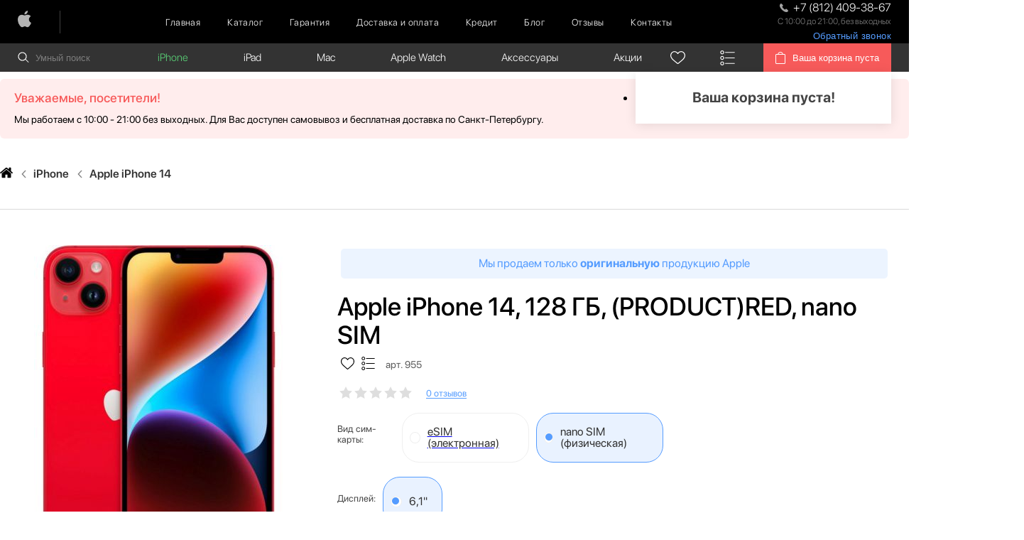

--- FILE ---
content_type: text/html; charset=utf-8
request_url: https://spb-apple.ru/apple-iphone-14-128-gb-product-red
body_size: 30718
content:
<!DOCTYPE html>
<!--[if IE]><![endif]-->
<!--[if IE 8 ]><html dir="ltr" lang="ru" class="ie8"><![endif]-->
<!--[if IE 9 ]><html dir="ltr" lang="ru" class="ie9"><![endif]-->
<!--[if (gt IE 9)|!(IE)]><!-->
<html dir="ltr" lang="ru">
<!--<![endif]-->
<head>
<meta charset="UTF-8" />
<meta name="viewport" content="width=device-width, initial-scale=1">
<meta http-equiv="X-UA-Compatible" content="IE=edge">

  <meta name="yandex-verification" content="ae8d3e6a85cc4167" />
	<meta name="google-site-verification" content="PsXItUcsPJ7AOG55cepAyERA6PGSA3In7MTO-i6SWc4">
<title>Apple iPhone 14, 128 ГБ, (PRODUCT)RED, nano SIM купить по цене 38 375 ₽</title>
			
<base href="https://spb-apple.ru/" />
<meta name="description" content="Apple iPhone 14, 128 ГБ, (PRODUCT)RED, nano SIM заказать со скидкой в СПб. Оригинальный Apple iPhone 14, 128 ГБ, (PRODUCT)RED, nano SIM купить по цене 38 375 ₽. ✅ Доставка за 3 часа бесплатно! ✅ Официальная гарантия!" />
			<link href="https://spb-apple.ru/apple-iphone-14-128-gb-product-red" rel="canonical" />
	<script src="//spb-apple.ru/libs/jquery/dist/jquery.min.js"></script>

<link href="//spb-apple.ru/catalog/view/javascript/bootstrap/css/bootstrap.min.css" rel="stylesheet" media="screen" />
<script src="//spb-apple.ru/catalog/view/javascript/bootstrap/js/bootstrap.min.js" async></script>
<link href="//spb-apple.ru/catalog/view/theme/applemagic/stylesheet/stylesheet.css" rel="stylesheet" media="screen">
<script src="//spb-apple.ru/catalog/view/javascript/common.js" async></script>
<link rel="icon" href="https://spb-apple.ru/image/catalog/favic.png">

<link rel="stylesheet" href="css/header.css" media="screen">


  	<!-- Google Tag Manager -->
	<script>(function(w,d,s,l,i){w[l]=w[l]||[];w[l].push({'gtm.start':
		new Date().getTime(),event:'gtm.js'});var f=d.getElementsByTagName(s)[0],
						j=d.createElement(s),dl=l!='dataLayer'?'&l='+l:'';j.async=true;j.src=
						'https://www.googletagmanager.com/gtm.js?id='+i+dl;f.parentNode.insertBefore(j,f);
						})(window,document,'script','dataLayer','GTM-52Z9KWC');</script>
	<!-- End Google Tag Manager -->


</head>
<body class="product-product product-page">
<!-- Google Tag Manager (noscript) -->
<noscript><iframe src="https://www.googletagmanager.com/ns.html?id=GTM-52Z9KWC"
									height="0" width="0" style="display:none;visibility:hidden"></iframe></noscript>
<!-- End Google Tag Manager (noscript) -->
<div class="preloader"></div>
    <header class="header">
        <div class="mobile_menu">
            <span>Меню:</span>
            <div class="burger-container-open">
                <div class="burger">
                    <span> &nbsp;</span>
                    <span> &nbsp;</span>
                    <span> &nbsp;</span>
                </div>
            </div>
            <div class="mobile_position">
																		<nav class="left_mobile">
												<ul>
																														<li><a href="https://spb-apple.ru">Главная</a></li>
																														<li><a href="/categories/">Каталог</a></li>
																														<li><a href="https://spb-apple.ru/garantii">Гарантия</a></li>
																														<li><a href="https://spb-apple.ru/delivery">Доставка и оплата</a></li>
																														<li><a href="/credit/">Кредит</a></li>
																														<li><a href="/blog/">Блог</a></li>
																														<li><a href="https://spb-apple.ru/review/">Отзывы</a></li>
																														<li><a href="https://spb-apple.ru/contacts/">Контакты</a></li>
																										</ul>
										</nav>
																										<nav class="right_mobile">
												<ul>
																												<li><a href="https://spb-apple.ru/smartphones_iphone/">iPhone</a>
																																<span class="arrow"></span>
																<div class="sub_search_overlay">
																<ul class="sub_search_menu">
																
																	<li>
																		<a href="https://spb-apple.ru/smartphones_iphone/iphone-17-pro-max-/">Apple iPhone 17 Pro Max </a>
																	</li>

																
																	<li>
																		<a href="https://spb-apple.ru/smartphones_iphone/iphone-17-pro-/">Apple iPhone 17 Pro </a>
																	</li>

																
																	<li>
																		<a href="https://spb-apple.ru/smartphones_iphone/iphone-17-air/">Apple iPhone 17 Air</a>
																	</li>

																
																	<li>
																		<a href="https://spb-apple.ru/smartphones_iphone/iphone-17/">Apple iPhone 17</a>
																	</li>

																
																	<li>
																		<a href="https://spb-apple.ru/smartphones_iphone/apple-iphone-16-pro-max/">Apple iPhone 16 Pro Max</a>
																	</li>

																
																	<li>
																		<a href="https://spb-apple.ru/smartphones_iphone/apple-iphone-16-pro/">Apple iPhone 16 Pro </a>
																	</li>

																
																	<li>
																		<a href="https://spb-apple.ru/smartphones_iphone/apple-iphone-16-plus/">Apple iPhone 16 Plus</a>
																	</li>

																
																	<li>
																		<a href="https://spb-apple.ru/smartphones_iphone/apple-iphone-16/">Apple iPhone 16 </a>
																	</li>

																
																	<li>
																		<a href="https://spb-apple.ru/smartphones_iphone/iphone-16e/">Apple iPhone 16E</a>
																	</li>

																
																	<li>
																		<a href="https://spb-apple.ru/smartphones_iphone/apple-iphone-15-pro-max/">Apple iPhone 15 Pro Max</a>
																	</li>

																
																	<li>
																		<a href="https://spb-apple.ru/smartphones_iphone/apple-iphone-15-pro/">Apple iPhone 15 Pro</a>
																	</li>

																
																	<li>
																		<a href="https://spb-apple.ru/smartphones_iphone/apple-iphone-15-plus/">Apple iPhone 15 Plus</a>
																	</li>

																
																	<li>
																		<a href="https://spb-apple.ru/smartphones_iphone/apple-iphone-15/">Apple iPhone 15</a>
																	</li>

																
																	<li>
																		<a href="https://spb-apple.ru/smartphones_iphone/iphone-14-pro-max/">Apple iPhone 14 Pro Max</a>
																	</li>

																
																	<li>
																		<a href="https://spb-apple.ru/smartphones_iphone/iphone-14-plus/">Apple iPhone 14 Plus</a>
																	</li>

																
																	<li>
																		<a href="https://spb-apple.ru/smartphones_iphone/iphone-14-pro-/">Apple iPhone 14 Pro </a>
																	</li>

																
																	<li>
																		<a href="https://spb-apple.ru/smartphones_iphone/iphone-14/">Apple iPhone 14</a>
																	</li>

																
																	<li>
																		<a href="https://spb-apple.ru/smartphones_iphone/apple-iphone-se-2022/">Apple iPhone SE 2022</a>
																	</li>

																
																	<li>
																		<a href="https://spb-apple.ru/smartphones_iphone/iphone-13-pro-max/">Apple iPhone 13 Pro Max</a>
																	</li>

																
																	<li>
																		<a href="https://spb-apple.ru/smartphones_iphone/apple-iphone-13-pro/">Apple iPhone 13 Pro</a>
																	</li>

																
																	<li>
																		<a href="https://spb-apple.ru/smartphones_iphone/apple-iphone-13/">Apple iPhone 13</a>
																	</li>

																
																	<li>
																		<a href="https://spb-apple.ru/smartphones_iphone/apple-iphone-13-mini/">Apple iPhone 13 mini</a>
																	</li>

																
																	<li>
																		<a href="https://spb-apple.ru/smartphones_iphone/apple-iphone-12-pro-max/">Apple iPhone 12 Pro Max</a>
																	</li>

																
																	<li>
																		<a href="https://spb-apple.ru/smartphones_iphone/apple-iphone-12-pro/">Apple iPhone 12 Pro</a>
																	</li>

																
																	<li>
																		<a href="https://spb-apple.ru/smartphones_iphone/apple-iphone-12/">Apple iPhone 12</a>
																	</li>

																
																	<li>
																		<a href="https://spb-apple.ru/smartphones_iphone/apple-iphone-12-mini/">Apple iPhone 12 mini</a>
																	</li>

																
																	<li>
																		<a href="https://spb-apple.ru/smartphones_iphone/apple-iphone-11-pro-max/">Apple iPhone 11 Pro Max</a>
																	</li>

																
																	<li>
																		<a href="https://spb-apple.ru/smartphones_iphone/apple-iphone-11-pro/">Apple iPhone 11 Pro</a>
																	</li>

																
																	<li>
																		<a href="https://spb-apple.ru/smartphones_iphone/apple-iphone-11/">Apple iPhone 11</a>
																	</li>

																
																	<li>
																		<a href="https://spb-apple.ru/smartphones_iphone/iphone-xs-max/">Apple iPhone XS Max</a>
																	</li>

																
																	<li>
																		<a href="https://spb-apple.ru/smartphones_iphone/iphone-xs/">Apple iPhone XS </a>
																	</li>

																
																	<li>
																		<a href="https://spb-apple.ru/smartphones_iphone/iphone-xr/">Apple iPhone XR</a>
																	</li>

																
																	<li>
																		<a href="https://spb-apple.ru/smartphones_iphone/iphone_x/">Apple iPhone X</a>
																	</li>

																
																	<li>
																		<a href="https://spb-apple.ru/smartphones_iphone/iphone-8-plus/">Apple iPhone 8 Plus</a>
																	</li>

																
																	<li>
																		<a href="https://spb-apple.ru/smartphones_iphone/iphone-8/">Apple iPhone 8</a>
																	</li>

																
																	<li>
																		<a href="https://spb-apple.ru/smartphones_iphone/iphone-7-plus/">Apple iPhone 7 Plus</a>
																	</li>

																
																	<li>
																		<a href="https://spb-apple.ru/smartphones_iphone/iphone-7/">Apple iPhone 7</a>
																	</li>

																
																	<li>
																		<a href="https://spb-apple.ru/smartphones_iphone/iphone-6s-plus/">Apple iPhone 6s Plus</a>
																	</li>

																
																	<li>
																		<a href="https://spb-apple.ru/smartphones_iphone/iphone-6s/">Apple iPhone 6s</a>
																	</li>

																
																	<li>
																		<a href="https://spb-apple.ru/smartphones_iphone/iphone-se-2020/">Apple iPhone SE 2020</a>
																	</li>

																
																	<li>
																		<a href="https://spb-apple.ru/smartphones_iphone/apple-iphone-se/">Apple iPhone SE</a>
																	</li>

																
																	<li>
																		<a href="https://spb-apple.ru/smartphones_iphone/apple-iphone-6/">Apple iPhone 6</a>
																	</li>

																
																	<li>
																		<a href="https://spb-apple.ru/smartphones_iphone/apple-iphone-5s/">Apple iPhone 5S</a>
																	</li>

																																</ul>
																</div>
																															</li>
																												<li><a href="https://spb-apple.ru/tablets_ipad/">iPad</a>
																																<span class="arrow"></span>
																<div class="sub_search_overlay">
																<ul class="sub_search_menu">
																
																	<li>
																		<a href="https://spb-apple.ru/tablets_ipad/ipad-10-9-2022/">iPad 10.9 (2022)</a>
																	</li>

																
																	<li>
																		<a href="https://spb-apple.ru/tablets_ipad/ipad-air-2020/">iPad Air (2020)</a>
																	</li>

																
																	<li>
																		<a href="https://spb-apple.ru/tablets_ipad/ipad-air-2022/">iPad Air (2022)</a>
																	</li>

																
																	<li>
																		<a href="https://spb-apple.ru/tablets_ipad/ipad-air-11-m2--2024-/">iPad Air 11 M2 (2024)</a>
																	</li>

																
																	<li>
																		<a href="https://spb-apple.ru/tablets_ipad/ipad-air-13-m2--2024-/">iPad Air 13 M2 (2024)</a>
																	</li>

																
																	<li>
																		<a href="https://spb-apple.ru/tablets_ipad/ipad-mini-6-2021/">iPad Mini 6 (2021)</a>
																	</li>

																
																	<li>
																		<a href="https://spb-apple.ru/tablets_ipad/ipad-pro-11-m2-2022/">iPad Pro 11 M2 (2022)</a>
																	</li>

																
																	<li>
																		<a href="https://spb-apple.ru/tablets_ipad/ipad-pro-11--m1-/">iPad Pro 11 М1 (2021)</a>
																	</li>

																
																	<li>
																		<a href="https://spb-apple.ru/tablets_ipad/ipad-pro-12-9-m1-2022/">iPad Pro 12.9 M2 (2022)</a>
																	</li>

																
																	<li>
																		<a href="https://spb-apple.ru/tablets_ipad/ipad-pro-12-9--m1-/">iPad Pro 12.9 М1 (2021)</a>
																	</li>

																
																	<li>
																		<a href="https://spb-apple.ru/tablets_ipad/-ipad-10-2/">iPad 10.2 (2021)</a>
																	</li>

																
																	<li>
																		<a href="https://spb-apple.ru/tablets_ipad/apple-pencil/">Apple Pencil</a>
																	</li>

																																</ul>
																</div>
																															</li>
																												<li><a href="https://spb-apple.ru/noutbuki-macbook/">Mac</a>
																																<span class="arrow"></span>
																<div class="sub_search_overlay">
																<ul class="sub_search_menu">
																
																	<li>
																		<a href="https://spb-apple.ru/noutbuki-macbook/apple-macbook-air/">Apple Macbook Air</a>
																	</li>

																
																	<li>
																		<a href="https://spb-apple.ru/noutbuki-macbook/imac-24/">iMac 24</a>
																	</li>

																
																	<li>
																		<a href="https://spb-apple.ru/noutbuki-macbook/apple-macbook-pro/">Apple Macbook Pro</a>
																	</li>

																
																	<li>
																		<a href="https://spb-apple.ru/noutbuki-macbook/mac-mini/">Mac mini</a>
																	</li>

																																</ul>
																</div>
																															</li>
																												<li><a href="https://spb-apple.ru/watch/">Apple Watch</a>
																																<span class="arrow"></span>
																<div class="sub_search_overlay">
																<ul class="sub_search_menu">
																
																	<li>
																		<a href="https://spb-apple.ru/watch/apple-watch-series-10/">Apple Watch Series 10</a>
																	</li>

																
																	<li>
																		<a href="https://spb-apple.ru/watch/apple-watch-series-11/">Apple Watch Series 11</a>
																	</li>

																
																	<li>
																		<a href="https://spb-apple.ru/watch/apple-watch-ultra-3/">Apple Watch Ultra 3</a>
																	</li>

																
																	<li>
																		<a href="https://spb-apple.ru/watch/apple-watch-ultra-2/">Apple Watch Ultra 2</a>
																	</li>

																
																	<li>
																		<a href="https://spb-apple.ru/watch/watch-ultra/">Apple Watch Ultra</a>
																	</li>

																
																	<li>
																		<a href="https://spb-apple.ru/watch/apple-watch-se-2023/">Apple Watch SE 2023</a>
																	</li>

																
																	<li>
																		<a href="https://spb-apple.ru/watch/apple-watch-series-9/">Apple Watch Series 9 </a>
																	</li>

																
																	<li>
																		<a href="https://spb-apple.ru/watch/watch-series-se-2022/">Apple Watch SE 2022</a>
																	</li>

																
																	<li>
																		<a href="https://spb-apple.ru/watch/watch-series-8/">Apple Watch Series 8</a>
																	</li>

																
																	<li>
																		<a href="https://spb-apple.ru/watch/watch-se/">Apple Watch SE </a>
																	</li>

																
																	<li>
																		<a href="https://spb-apple.ru/watch/watch-series-7/">Apple Watch Series 7</a>
																	</li>

																
																	<li>
																		<a href="https://spb-apple.ru/watch/watch-series-6/">Apple Watch Series 6</a>
																	</li>

																
																	<li>
																		<a href="https://spb-apple.ru/watch/watch-series-5/">Apple Watch Series 5</a>
																	</li>

																
																	<li>
																		<a href="https://spb-apple.ru/watch/watch-series-4/">Apple Watch Series 4</a>
																	</li>

																
																	<li>
																		<a href="https://spb-apple.ru/watch/watch-series-3/">Apple Watch Series 3</a>
																	</li>

																																</ul>
																</div>
																															</li>
																												<li><a href="https://spb-apple.ru/aksessuari/">Аксессуары </a>
																																<span class="arrow"></span>
																<div class="sub_search_overlay">
																<ul class="sub_search_menu">
																
																	<li>
																		<a href="https://spb-apple.ru/aksessuari/apple-magic/">Apple Magic Mouse</a>
																	</li>

																
																	<li>
																		<a href="https://spb-apple.ru/aksessuari/apple-tv/">Apple TV</a>
																	</li>

																
																	<li>
																		<a href="https://spb-apple.ru/aksessuari/gopro/">GoPro</a>
																	</li>

																
																	<li>
																		<a href="https://spb-apple.ru/aksessuari/magic-keyboard/">Magic Keyboard </a>
																	</li>

																
																	<li>
																		<a href="https://spb-apple.ru/aksessuari/igrovie-konsoli/">Игровые консоли</a>
																	</li>

																
																	<li>
																		<a href="https://spb-apple.ru/aksessuari/smart-metka/">Смарт-метка</a>
																	</li>

																
																	<li>
																		<a href="https://spb-apple.ru/aksessuari/tehnika-dyson/">Техника Dyson</a>
																	</li>

																
																	<li>
																		<a href="https://spb-apple.ru/aksessuari/umnie-kolonki/">Умные колонки</a>
																	</li>

																
																	<li>
																		<a href="https://spb-apple.ru/aksessuari/naushniki/">Наушники Apple </a>
																	</li>

																
																	<li>
																		<a href="https://spb-apple.ru/aksessuari/apple-homepod-mini/">Apple HomePod Mini</a>
																	</li>

																
																	<li>
																		<a href="https://spb-apple.ru/aksessuari/apple-homepod-2/">Apple HomePod 2</a>
																	</li>

																
																	<li>
																		<a href="https://spb-apple.ru/aksessuari/zashhitnie-stekla-/">Защитные стекла</a>
																	</li>

																
																	<li>
																		<a href="https://spb-apple.ru/aksessuari/chehli-/">Чехлы</a>
																	</li>

																
																	<li>
																		<a href="https://spb-apple.ru/aksessuari/zarjadnie-ustrojstva/">Зарядные устройства</a>
																	</li>

																
																	<li>
																		<a href="https://spb-apple.ru/aksessuari/kabeli-i-perehodniki/">Кабели и переходники</a>
																	</li>

																
																	<li>
																		<a href="https://spb-apple.ru/aksessuari/besprovodnie-zarjadnie-ustrojstva/">Беспроводные зарядные устройства</a>
																	</li>

																
																	<li>
																		<a href="https://spb-apple.ru/aksessuari/powerbank/">PowerBank</a>
																	</li>

																
																	<li>
																		<a href="https://spb-apple.ru/aksessuari/remeshki-/">Ремешки </a>
																	</li>

																																</ul>
																</div>
																															</li>
																												<li><a href="https://spb-apple.ru/special/">Акции</a>
																															</li>
																									</ul>
										</nav>
								            </div>
        </div>
        <div class="top_scroll" style="position: relative;">
            <div class="top_menu">
                <div class="container">
                    <div class="row">
                        <div class="col-lg-12">
                            <div class="top_menu_position">
																																		<a href="https://spb-apple.ru/" class="logo"><img src="https://spb-apple.ru/image/catalog/Apple-Apple.png" title="SPB:APPLE" alt="SPB:APPLE" /></a>
																                                <nav class="menu basket_back">
                                    <ul>
                                        <li><a href="">Назад к каталогу</a></li>
                                    </ul>
                                </nav>
																																		<nav class="menu">
																				<ul>
																																														<li><a href="https://spb-apple.ru">Главная</a></li>
																																														<li><a href="/categories/">Каталог</a></li>
																																														<li><a href="https://spb-apple.ru/garantii">Гарантия</a></li>
																																														<li><a href="https://spb-apple.ru/delivery">Доставка и оплата</a></li>
																																														<li><a href="/credit/">Кредит</a></li>
																																														<li><a href="/blog/">Блог</a></li>
																																														<li><a href="https://spb-apple.ru/review/">Отзывы</a></li>
																																														<li><a href="https://spb-apple.ru/contacts/">Контакты</a></li>
																																										</ul>
																		</nav>
																                                <div class="burger_top">
                                    <div class="top_phone">
                                        <a href="tel:+7(812)409-38-67" class="telephone" onclick="VK.Goal('conversion')"><img src="img/svg/phone_top.svg" alt=""> <span class="roistat_phone telephone">+7 (812) 409-38-67</span></a>
                                        <p>С 10:00 до 21:00, без выходных</p>
																			<button class="back-call__btn" id="back_call__btn">Обратный звонок</button>
                                    </div>
                                    <div class="burger-container">
                                        <div class="burger">
                                            <span> &nbsp;</span>
                                            <span> &nbsp;</span>
                                            <span> &nbsp;</span>
                                        </div>
                                    </div>
                                </div>
                            </div>
                        </div>
                    </div>
                </div>
            </div>

        </div>
    </header>

    <div class="second_menu" style="z-index: 30; left: 0; right: 0;">
        <div class="container">
            <div class="row">
                <div class="col-lg-12">
                    <div class="second_position">
                        <div class="search_overlay">
                            <div class="search_field">
                                <form class="search">
                                    <img src="img/svg/search_top.svg" alt="">
                                    <input onkeyup="smart_search(this.value);" onfocus="smart_search(this.value);" type="text" id="search" class="not_active" placeholder="Умный поиск" autocomplete="off">
                                </form>
                            </div>
                            <div class="search_result">

                            </div>
                        </div>
																										<nav class="search_menu">
																<ul>
																																				<li class="active"><a href="https://spb-apple.ru/smartphones_iphone/">iPhone</a>
																			
																			<div class="sub_search_overlay">
																			<ul class="sub_search_menu">
																			
																				<li>
																					<a href="https://spb-apple.ru/smartphones_iphone/iphone-17-pro-max-/">Apple iPhone 17 Pro Max </a>
																				</li>

																			
																				<li>
																					<a href="https://spb-apple.ru/smartphones_iphone/iphone-17-pro-/">Apple iPhone 17 Pro </a>
																				</li>

																			
																				<li>
																					<a href="https://spb-apple.ru/smartphones_iphone/iphone-17-air/">Apple iPhone 17 Air</a>
																				</li>

																			
																				<li>
																					<a href="https://spb-apple.ru/smartphones_iphone/iphone-17/">Apple iPhone 17</a>
																				</li>

																			
																				<li>
																					<a href="https://spb-apple.ru/smartphones_iphone/apple-iphone-16-pro-max/">Apple iPhone 16 Pro Max</a>
																				</li>

																			
																				<li>
																					<a href="https://spb-apple.ru/smartphones_iphone/apple-iphone-16-pro/">Apple iPhone 16 Pro </a>
																				</li>

																			
																				<li>
																					<a href="https://spb-apple.ru/smartphones_iphone/apple-iphone-16-plus/">Apple iPhone 16 Plus</a>
																				</li>

																			
																				<li>
																					<a href="https://spb-apple.ru/smartphones_iphone/apple-iphone-16/">Apple iPhone 16 </a>
																				</li>

																			
																				<li>
																					<a href="https://spb-apple.ru/smartphones_iphone/iphone-16e/">Apple iPhone 16E</a>
																				</li>

																			
																				<li>
																					<a href="https://spb-apple.ru/smartphones_iphone/apple-iphone-15-pro-max/">Apple iPhone 15 Pro Max</a>
																				</li>

																			
																				<li>
																					<a href="https://spb-apple.ru/smartphones_iphone/apple-iphone-15-pro/">Apple iPhone 15 Pro</a>
																				</li>

																			
																				<li>
																					<a href="https://spb-apple.ru/smartphones_iphone/apple-iphone-15-plus/">Apple iPhone 15 Plus</a>
																				</li>

																			
																				<li>
																					<a href="https://spb-apple.ru/smartphones_iphone/apple-iphone-15/">Apple iPhone 15</a>
																				</li>

																			
																				<li>
																					<a href="https://spb-apple.ru/smartphones_iphone/iphone-14-pro-max/">Apple iPhone 14 Pro Max</a>
																				</li>

																			
																				<li>
																					<a href="https://spb-apple.ru/smartphones_iphone/iphone-14-plus/">Apple iPhone 14 Plus</a>
																				</li>

																			
																				<li>
																					<a href="https://spb-apple.ru/smartphones_iphone/iphone-14-pro-/">Apple iPhone 14 Pro </a>
																				</li>

																			
																				<li>
																					<a href="https://spb-apple.ru/smartphones_iphone/iphone-14/">Apple iPhone 14</a>
																				</li>

																			
																				<li>
																					<a href="https://spb-apple.ru/smartphones_iphone/apple-iphone-se-2022/">Apple iPhone SE 2022</a>
																				</li>

																			
																				<li>
																					<a href="https://spb-apple.ru/smartphones_iphone/iphone-13-pro-max/">Apple iPhone 13 Pro Max</a>
																				</li>

																			
																				<li>
																					<a href="https://spb-apple.ru/smartphones_iphone/apple-iphone-13-pro/">Apple iPhone 13 Pro</a>
																				</li>

																			
																				<li>
																					<a href="https://spb-apple.ru/smartphones_iphone/apple-iphone-13/">Apple iPhone 13</a>
																				</li>

																			
																				<li>
																					<a href="https://spb-apple.ru/smartphones_iphone/apple-iphone-13-mini/">Apple iPhone 13 mini</a>
																				</li>

																			
																				<li>
																					<a href="https://spb-apple.ru/smartphones_iphone/apple-iphone-12-pro-max/">Apple iPhone 12 Pro Max</a>
																				</li>

																			
																				<li>
																					<a href="https://spb-apple.ru/smartphones_iphone/apple-iphone-12-pro/">Apple iPhone 12 Pro</a>
																				</li>

																			
																				<li>
																					<a href="https://spb-apple.ru/smartphones_iphone/apple-iphone-12/">Apple iPhone 12</a>
																				</li>

																			
																				<li>
																					<a href="https://spb-apple.ru/smartphones_iphone/apple-iphone-12-mini/">Apple iPhone 12 mini</a>
																				</li>

																			
																				<li>
																					<a href="https://spb-apple.ru/smartphones_iphone/apple-iphone-11-pro-max/">Apple iPhone 11 Pro Max</a>
																				</li>

																			
																				<li>
																					<a href="https://spb-apple.ru/smartphones_iphone/apple-iphone-11-pro/">Apple iPhone 11 Pro</a>
																				</li>

																			
																				<li>
																					<a href="https://spb-apple.ru/smartphones_iphone/apple-iphone-11/">Apple iPhone 11</a>
																				</li>

																			
																				<li>
																					<a href="https://spb-apple.ru/smartphones_iphone/iphone-xs-max/">Apple iPhone XS Max</a>
																				</li>

																			
																				<li>
																					<a href="https://spb-apple.ru/smartphones_iphone/iphone-xs/">Apple iPhone XS </a>
																				</li>

																			
																				<li>
																					<a href="https://spb-apple.ru/smartphones_iphone/iphone-xr/">Apple iPhone XR</a>
																				</li>

																			
																				<li>
																					<a href="https://spb-apple.ru/smartphones_iphone/iphone_x/">Apple iPhone X</a>
																				</li>

																			
																				<li>
																					<a href="https://spb-apple.ru/smartphones_iphone/iphone-8-plus/">Apple iPhone 8 Plus</a>
																				</li>

																			
																				<li>
																					<a href="https://spb-apple.ru/smartphones_iphone/iphone-8/">Apple iPhone 8</a>
																				</li>

																			
																				<li>
																					<a href="https://spb-apple.ru/smartphones_iphone/iphone-7-plus/">Apple iPhone 7 Plus</a>
																				</li>

																			
																				<li>
																					<a href="https://spb-apple.ru/smartphones_iphone/iphone-7/">Apple iPhone 7</a>
																				</li>

																			
																				<li>
																					<a href="https://spb-apple.ru/smartphones_iphone/iphone-6s-plus/">Apple iPhone 6s Plus</a>
																				</li>

																			
																				<li>
																					<a href="https://spb-apple.ru/smartphones_iphone/iphone-6s/">Apple iPhone 6s</a>
																				</li>

																			
																				<li>
																					<a href="https://spb-apple.ru/smartphones_iphone/iphone-se-2020/">Apple iPhone SE 2020</a>
																				</li>

																			
																				<li>
																					<a href="https://spb-apple.ru/smartphones_iphone/apple-iphone-se/">Apple iPhone SE</a>
																				</li>

																			
																				<li>
																					<a href="https://spb-apple.ru/smartphones_iphone/apple-iphone-6/">Apple iPhone 6</a>
																				</li>

																			
																				<li>
																					<a href="https://spb-apple.ru/smartphones_iphone/apple-iphone-5s/">Apple iPhone 5S</a>
																				</li>

																																						</ul>
																			</div>
																																						</li>
																																				<li class=""><a href="https://spb-apple.ru/tablets_ipad/">iPad</a>
																			
																			<div class="sub_search_overlay">
																			<ul class="sub_search_menu">
																			
																				<li>
																					<a href="https://spb-apple.ru/tablets_ipad/ipad-10-9-2022/">iPad 10.9 (2022)</a>
																				</li>

																			
																				<li>
																					<a href="https://spb-apple.ru/tablets_ipad/ipad-air-2020/">iPad Air (2020)</a>
																				</li>

																			
																				<li>
																					<a href="https://spb-apple.ru/tablets_ipad/ipad-air-2022/">iPad Air (2022)</a>
																				</li>

																			
																				<li>
																					<a href="https://spb-apple.ru/tablets_ipad/ipad-air-11-m2--2024-/">iPad Air 11 M2 (2024)</a>
																				</li>

																			
																				<li>
																					<a href="https://spb-apple.ru/tablets_ipad/ipad-air-13-m2--2024-/">iPad Air 13 M2 (2024)</a>
																				</li>

																			
																				<li>
																					<a href="https://spb-apple.ru/tablets_ipad/ipad-mini-6-2021/">iPad Mini 6 (2021)</a>
																				</li>

																			
																				<li>
																					<a href="https://spb-apple.ru/tablets_ipad/ipad-pro-11-m2-2022/">iPad Pro 11 M2 (2022)</a>
																				</li>

																			
																				<li>
																					<a href="https://spb-apple.ru/tablets_ipad/ipad-pro-11--m1-/">iPad Pro 11 М1 (2021)</a>
																				</li>

																			
																				<li>
																					<a href="https://spb-apple.ru/tablets_ipad/ipad-pro-12-9-m1-2022/">iPad Pro 12.9 M2 (2022)</a>
																				</li>

																			
																				<li>
																					<a href="https://spb-apple.ru/tablets_ipad/ipad-pro-12-9--m1-/">iPad Pro 12.9 М1 (2021)</a>
																				</li>

																			
																				<li>
																					<a href="https://spb-apple.ru/tablets_ipad/-ipad-10-2/">iPad 10.2 (2021)</a>
																				</li>

																			
																				<li>
																					<a href="https://spb-apple.ru/tablets_ipad/apple-pencil/">Apple Pencil</a>
																				</li>

																																						</ul>
																			</div>
																																						</li>
																																				<li class=""><a href="https://spb-apple.ru/noutbuki-macbook/">Mac</a>
																			
																			<div class="sub_search_overlay">
																			<ul class="sub_search_menu">
																			
																				<li>
																					<a href="https://spb-apple.ru/noutbuki-macbook/apple-macbook-air/">Apple Macbook Air</a>
																				</li>

																			
																				<li>
																					<a href="https://spb-apple.ru/noutbuki-macbook/imac-24/">iMac 24</a>
																				</li>

																			
																				<li>
																					<a href="https://spb-apple.ru/noutbuki-macbook/apple-macbook-pro/">Apple Macbook Pro</a>
																				</li>

																			
																				<li>
																					<a href="https://spb-apple.ru/noutbuki-macbook/mac-mini/">Mac mini</a>
																				</li>

																																						</ul>
																			</div>
																																						</li>
																																				<li class=""><a href="https://spb-apple.ru/watch/">Apple Watch</a>
																			
																			<div class="sub_search_overlay">
																			<ul class="sub_search_menu">
																			
																				<li>
																					<a href="https://spb-apple.ru/watch/apple-watch-series-10/">Apple Watch Series 10</a>
																				</li>

																			
																				<li>
																					<a href="https://spb-apple.ru/watch/apple-watch-series-11/">Apple Watch Series 11</a>
																				</li>

																			
																				<li>
																					<a href="https://spb-apple.ru/watch/apple-watch-ultra-3/">Apple Watch Ultra 3</a>
																				</li>

																			
																				<li>
																					<a href="https://spb-apple.ru/watch/apple-watch-ultra-2/">Apple Watch Ultra 2</a>
																				</li>

																			
																				<li>
																					<a href="https://spb-apple.ru/watch/watch-ultra/">Apple Watch Ultra</a>
																				</li>

																			
																				<li>
																					<a href="https://spb-apple.ru/watch/apple-watch-se-2023/">Apple Watch SE 2023</a>
																				</li>

																			
																				<li>
																					<a href="https://spb-apple.ru/watch/apple-watch-series-9/">Apple Watch Series 9 </a>
																				</li>

																			
																				<li>
																					<a href="https://spb-apple.ru/watch/watch-series-se-2022/">Apple Watch SE 2022</a>
																				</li>

																			
																				<li>
																					<a href="https://spb-apple.ru/watch/watch-series-8/">Apple Watch Series 8</a>
																				</li>

																			
																				<li>
																					<a href="https://spb-apple.ru/watch/watch-se/">Apple Watch SE </a>
																				</li>

																			
																				<li>
																					<a href="https://spb-apple.ru/watch/watch-series-7/">Apple Watch Series 7</a>
																				</li>

																			
																				<li>
																					<a href="https://spb-apple.ru/watch/watch-series-6/">Apple Watch Series 6</a>
																				</li>

																			
																				<li>
																					<a href="https://spb-apple.ru/watch/watch-series-5/">Apple Watch Series 5</a>
																				</li>

																			
																				<li>
																					<a href="https://spb-apple.ru/watch/watch-series-4/">Apple Watch Series 4</a>
																				</li>

																			
																				<li>
																					<a href="https://spb-apple.ru/watch/watch-series-3/">Apple Watch Series 3</a>
																				</li>

																																						</ul>
																			</div>
																																						</li>
																																				<li class=""><a href="https://spb-apple.ru/aksessuari/">Аксессуары </a>
																			
																			<div class="sub_search_overlay">
																			<ul class="sub_search_menu">
																			
																				<li>
																					<a href="https://spb-apple.ru/aksessuari/apple-magic/">Apple Magic Mouse</a>
																				</li>

																			
																				<li>
																					<a href="https://spb-apple.ru/aksessuari/apple-tv/">Apple TV</a>
																				</li>

																			
																				<li>
																					<a href="https://spb-apple.ru/aksessuari/gopro/">GoPro</a>
																				</li>

																			
																				<li>
																					<a href="https://spb-apple.ru/aksessuari/magic-keyboard/">Magic Keyboard </a>
																				</li>

																			
																				<li>
																					<a href="https://spb-apple.ru/aksessuari/igrovie-konsoli/">Игровые консоли</a>
																				</li>

																			
																				<li>
																					<a href="https://spb-apple.ru/aksessuari/smart-metka/">Смарт-метка</a>
																				</li>

																			
																				<li>
																					<a href="https://spb-apple.ru/aksessuari/tehnika-dyson/">Техника Dyson</a>
																				</li>

																			
																				<li>
																					<a href="https://spb-apple.ru/aksessuari/umnie-kolonki/">Умные колонки</a>
																				</li>

																			
																				<li>
																					<a href="https://spb-apple.ru/aksessuari/naushniki/">Наушники Apple </a>
																				</li>

																			
																				<li>
																					<a href="https://spb-apple.ru/aksessuari/apple-homepod-mini/">Apple HomePod Mini</a>
																				</li>

																			
																				<li>
																					<a href="https://spb-apple.ru/aksessuari/apple-homepod-2/">Apple HomePod 2</a>
																				</li>

																			
																				<li>
																					<a href="https://spb-apple.ru/aksessuari/zashhitnie-stekla-/">Защитные стекла</a>
																				</li>

																			
																				<li>
																					<a href="https://spb-apple.ru/aksessuari/chehli-/">Чехлы</a>
																				</li>

																			
																				<li>
																					<a href="https://spb-apple.ru/aksessuari/zarjadnie-ustrojstva/">Зарядные устройства</a>
																				</li>

																			
																				<li>
																					<a href="https://spb-apple.ru/aksessuari/kabeli-i-perehodniki/">Кабели и переходники</a>
																				</li>

																			
																				<li>
																					<a href="https://spb-apple.ru/aksessuari/besprovodnie-zarjadnie-ustrojstva/">Беспроводные зарядные устройства</a>
																				</li>

																			
																				<li>
																					<a href="https://spb-apple.ru/aksessuari/powerbank/">PowerBank</a>
																				</li>

																			
																				<li>
																					<a href="https://spb-apple.ru/aksessuari/remeshki-/">Ремешки </a>
																				</li>

																																						</ul>
																			</div>
																																						</li>
																																				<li class=""><a href="https://spb-apple.ru/special/">Акции</a>
																																						</li>
																																	</ul>
														</nav>
												                        <a href="https://spb-apple.ru/wishlist/" class="common_button_header common_button_wishlist" title="Избранное">
                            <span class="total_wishlist" style="display:none">0</span>
                            <img width="21px" src="img/heart_top.svg" alt="">
                        </a>


                        <a href="https://spb-apple.ru/compare/" class="common_button_header common_button_compare" title="Сравнение">
                            <span class="total_compare" style="display:none">0</span>
                            <img width="21px"  src="img/compare_top.svg" alt="">
                        </a>
												<div id="cart" class="basket_overlay">
  <button type="button" id="basket_button" data-toggle="dropdown" data-loading-text="Загрузка..." class="dropdown-toggle "><img src="img/svg/basket_top.svg" alt=""><span id="cart-total">Ваша корзина пуста<strong class="hidden">0</strong></span></button>
  <ul id="basket_container" class="dropdown-menu">
        <li id="basket_not">
      <p>Ваша корзина пуста!</p>
    </li>
      </ul>
</div>
                    </div>
                </div>
            </div>
        </div>
    </div>


<div class="top_breadcrumb">
	<div class="container">

        <div class="quarantine__wrapper quarantine__wrapper--no-border">
            <div class="main_container">
                <div class="quarantine">
                    <div class="quarantine__notice">
                        <div class="quarantine__title">Уважаемые, посетители!</div>
                        <div class="quarantine__text">Мы работаем с 10:00 - 21:00 без выходных.
                            Для Вас доступен самовывоз и бесплатная доставка по Санкт-Петербургу.</div>
                    </div>
                </div>
            </div>
        </div>

		<div class="row">
			<div class="col-lg-4">
				<div class="breadrumb">
					<div class="breadcrumb_item">
						<a href="/">
							<svg version="1.1" id="Capa_1" xmlns="http://www.w3.org/2000/svg" xmlns:xlink="http://www.w3.org/1999/xlink" x="0px" y="0px"
									 width="18px" height="18px" viewBox="0 0 460.298 460.297" style="enable-background:new 0 0 460.298 460.297;"
									 xml:space="preserve">
                        <g>
													<g>
														<path d="M230.149,120.939L65.986,256.274c0,0.191-0.048,0.472-0.144,0.855c-0.094,0.38-0.144,0.656-0.144,0.852v137.041
                              c0,4.948,1.809,9.236,5.426,12.847c3.616,3.613,7.898,5.431,12.847,5.431h109.63V303.664h73.097v109.64h109.629
                              c4.948,0,9.236-1.814,12.847-5.435c3.617-3.607,5.432-7.898,5.432-12.847V257.981c0-0.76-0.104-1.334-0.288-1.707L230.149,120.939
                              z"/>
														<path d="M457.122,225.438L394.6,173.476V56.989c0-2.663-0.856-4.853-2.574-6.567c-1.704-1.712-3.894-2.568-6.563-2.568h-54.816
                              c-2.666,0-4.855,0.856-6.57,2.568c-1.711,1.714-2.566,3.905-2.566,6.567v55.673l-69.662-58.245
                              c-6.084-4.949-13.318-7.423-21.694-7.423c-8.375,0-15.608,2.474-21.698,7.423L3.172,225.438c-1.903,1.52-2.946,3.566-3.14,6.136
                              c-0.193,2.568,0.472,4.811,1.997,6.713l17.701,21.128c1.525,1.712,3.521,2.759,5.996,3.142c2.285,0.192,4.57-0.476,6.855-1.998
                              L230.149,95.817l197.57,164.741c1.526,1.328,3.521,1.991,5.996,1.991h0.858c2.471-0.376,4.463-1.43,5.996-3.138l17.703-21.125
                              c1.522-1.906,2.189-4.145,1.991-6.716C460.068,229.007,459.021,226.961,457.122,225.438z"/>
													</g>
												</g>
                        </svg>
						</a>
					</div>


											<div class="breadcrumb_item">
							<img class="arrow" src="img/left_bread.svg" alt="">
							<a href="https://spb-apple.ru/smartphones_iphone/">iPhone</a>
						</div>
											<div class="breadcrumb_item">
							<img class="arrow" src="img/left_bread.svg" alt="">
							<a href="https://spb-apple.ru/smartphones_iphone/iphone-14/">Apple iPhone 14</a>
						</div>
									</div>
            </div>
		</div>
	</div>
</div>

<section class="main" id="product">
	<div class="container">
		<div class="row">

			<div class="main_position" style="border-bottom: 0">
				<div class="h1 h1_min">Apple iPhone 14, 128 ГБ, (PRODUCT)RED, nano SIM</div>
				<div class="main_gallery">
					<div style="position: relative;" class="slider_overlay">
						
						<div class="slider slider-for">
															<a href="https://spb-apple.ru/image/cache/catalog/Add/iPhone%2014/14r-700x700.jpg" data-fancybox="gallery" title="Apple iPhone 14, 128 ГБ, (PRODUCT)RED, nano SIM">
									<div>
										<img class="slick_carousel_img" src="https://spb-apple.ru/image/cache/catalog/Add/iPhone%2014/14r-350x450.jpg" title="Apple iPhone 14, 128 ГБ, (PRODUCT)RED, nano SIM" alt="Apple iPhone 14, 128 ГБ, (PRODUCT)RED, nano SIM" />
									</div>
								</a>
														

								
									<a href="https://spb-apple.ru/image/cache/catalog/Add/iPhone%2014/14r2-700x700.jpg" data-fancybox="gallery" title="Apple iPhone 14, 128 ГБ, (PRODUCT)RED, nano SIM">
										<div>
											<!--<img  id="images_1" src="../img/slider/1.png" alt="" />-->
											<img class="slick_carousel_img" src="https://spb-apple.ru/image/cache/catalog/Add/iPhone%2014/14r2-350x450.jpg" title="Apple iPhone 14, 128 ГБ, (PRODUCT)RED, nano SIM" alt="Apple iPhone 14, 128 ГБ, (PRODUCT)RED, nano SIM" />
										</div>
									</a>
								
									<a href="https://spb-apple.ru/image/cache/catalog/Add/iPhone%2014/14r1-700x700.jpg" data-fancybox="gallery" title="Apple iPhone 14, 128 ГБ, (PRODUCT)RED, nano SIM">
										<div>
											<!--<img  id="images_1" src="../img/slider/1.png" alt="" />-->
											<img class="slick_carousel_img" src="https://spb-apple.ru/image/cache/catalog/Add/iPhone%2014/14r1-350x450.jpg" title="Apple iPhone 14, 128 ГБ, (PRODUCT)RED, nano SIM" alt="Apple iPhone 14, 128 ГБ, (PRODUCT)RED, nano SIM" />
										</div>
									</a>
																					</div>
						<!--<button class="fot-prev"><img src="../img/banner_left.png" alt=""></button>
						<button class="fot-next"><img src="../img/banner_right.png" alt=""></button>-->
					</div>
					<div class="slider slider-nav">
													<div>
								<img class="slick_carousel_img" src="https://spb-apple.ru/image/cache/catalog/Add/iPhone%2014/14r-50x50.jpg" title="Apple iPhone 14, 128 ГБ, (PRODUCT)RED, nano SIM" alt="Apple iPhone 14, 128 ГБ, (PRODUCT)RED, nano SIM" />
							</div>
																											<div>
									<img class="slick_carousel_img" src="https://spb-apple.ru/image/cache/catalog/Add/iPhone%2014/14r2-50x50.jpg" title="Apple iPhone 14, 128 ГБ, (PRODUCT)RED, nano SIM" alt="Apple iPhone 14, 128 ГБ, (PRODUCT)RED, nano SIM" />
								</div>
															<div>
									<img class="slick_carousel_img" src="https://spb-apple.ru/image/cache/catalog/Add/iPhone%2014/14r1-50x50.jpg" title="Apple iPhone 14, 128 ГБ, (PRODUCT)RED, nano SIM" alt="Apple iPhone 14, 128 ГБ, (PRODUCT)RED, nano SIM" />
								</div>
																		</div>
					<div class="block_delivery">
						<div class="delivery_item">Доставка по Санкт-Петербургу  в 15:37</div>
						<div class="delivery_item">Доставка по России 24 января</div>
						<div class="delivery_item">Самовывоз с 1-я Советская ул. 6 до 21:00</div>
					</div>
				</div>
				<div class="main_block" >

                    <div class="original-iphone">Мы продаем только <b>оригинальную</b> продукцию Apple</div>

					<input type="hidden" name="Форма" value="Оформление заказа">
					<h1 class="h1">Apple iPhone 14, 128 ГБ, (PRODUCT)RED, nano SIM</h1>

                    <div class="row_flex">
                        <button class="common_button " type="button" title="Избранное" onclick="wishlist.add('955', this);">
                            <img src="img/heart.svg" alt="">
                        </button>
                        <button type="button" class="common_button " title="Сравнение" onclick="compare.add('955', this);">
                            <img src="img/compare.svg" alt="">
                        </button>
                        <small class="articul_product">арт. 955</small>
                    </div>
											<div class="rating">
							<div class="rating_left rating_click">
								<div class="rating_star">

																														<img src="img/star_gray.svg" alt="">

																																								<img src="img/star_gray.svg" alt="">

																																								<img src="img/star_gray.svg" alt="">

																																								<img src="img/star_gray.svg" alt="">

																																								<img src="img/star_gray.svg" alt="">

																			
								</div>
								<span   class="star_link">
									<span>0 отзывов</span>
								</span>
							</div>
							<!-- <a href="" onclick="$('a[href=\'#tab-review\']').trigger('click'); return false;">0 отзывов</a> / <a href="" onclick="$('a[href=\'#tab-review\']').trigger('click'); return false;">Написать отзыв</a></p>
																AddThis Button BEGIN
																<div class="addthis_toolbox addthis_default_style" data-url="https://spb-apple.ru/apple-iphone-14-128-gb-product-red"><a class="addthis_button_facebook_like" fb:like:layout="button_count"></a> <a class="addthis_button_tweet"></a> <a class="addthis_button_pinterest_pinit"></a> <a class="addthis_counter addthis_pill_style"></a></div>
																<script type="text/javascript" src="//s7.addthis.com/js/300/addthis_widget.js#pubid=ra-515eeaf54693130e"></script>
															 AddThis Button END -->
						</div>
					
											<div class="main_option">
															<div class="main_option_item ">
									<p class="title">Вид сим-карты:</p>
									<div class="options options_memory">
																				
																							<a href="https://spb-apple.ru/apple-iphone-14-128-gb-product-red-esim" class="options_item" >
													<input type="radio" class="radio_normal" id="radio_memory_174" name="35" value="174"/>
													<span class="label_normal"></span>
													<span class="span_normal">eSIM (электронная)</span>
																									</a>
																																			
																					<label class="options_item" for="radio_memory_175">
												<input type="radio" class="radio_normal" id="radio_memory_175" name="35" value="175" checked/>
												<span class="label_normal"></span>
												<span class="span_normal">nano SIM (физическая)</span>
																							</label>
																																	</div>
								</div>
															<div class="main_option_item ">
									<p class="title">Дисплей:</p>
									<div class="options options_memory">
																				
																					<label class="options_item" for="radio_memory_156">
												<input type="radio" class="radio_normal" id="radio_memory_156" name="10" value="156" checked/>
												<span class="label_normal"></span>
												<span class="span_normal">6,1&quot;</span>
																							</label>
																																	</div>
								</div>
															<div class="main_option_item ">
									<p class="title">Основная фотокамера:</p>
									<div class="options options_memory">
																				
																					<label class="options_item" for="radio_memory_155">
												<input type="radio" class="radio_normal" id="radio_memory_155" name="33" value="155" checked/>
												<span class="label_normal"></span>
												<span class="span_normal">12 Мпикс</span>
																							</label>
																																	</div>
								</div>
															<div class="main_option_item ">
									<p class="title">Цвет:</p>
									<div class="options options_memory">
																				
																				<label class="options_item option_color" for="radio_memory_4">
											<input type="radio" class="radio_color" id="radio_memory_4" name="2" data-color="#c10000"   value="#c10000" data-valuecolor="images_4" checked />
											<span class="label_color" style="background-color: #c10000"></span>
																						</label>
																																		
																						<a href="https://spb-apple.ru/apple-iphone-14-128-gb-tjomnaja-noch" class="options_item option_color" >
												<input type="radio" class="radio_color" id="radio_memory_34" name="2" data-color="34"   value="#000000" data-valuecolor="images_34" />
												<span class="label_color" style="background-color: #000000"></span>

																								</a>
																																			
																						<a href="https://spb-apple.ru/apple-iphone-14-128-gb-sijajushhaja-zvezda" class="options_item option_color" >
												<input type="radio" class="radio_color" id="radio_memory_55" name="2" data-color="55"   value="#ffffff" data-valuecolor="images_55" />
												<span class="label_color" style="background-color: #ffffff"></span>

																								</a>
																																			
																						<a href="https://spb-apple.ru/apple-iphone-14-128-gb-goluboj" class="options_item option_color" >
												<input type="radio" class="radio_color" id="radio_memory_128" name="2" data-color="128"   value="#0080ff" data-valuecolor="images_128" />
												<span class="label_color" style="background-color: #0080ff"></span>

																								</a>
																																			
																						<a href="https://spb-apple.ru/apple-iphone-14-128-gb-zheltij-nano-sim" class="options_item option_color" >
												<input type="radio" class="radio_color" id="radio_memory_130" name="2" data-color="130"   value="#ffff80" data-valuecolor="images_130" />
												<span class="label_color" style="background-color: #ffff80"></span>

																								</a>
																																			
																						<a href="https://spb-apple.ru/apple-iphone-14-128-gb-fioletovij" class="options_item option_color" >
												<input type="radio" class="radio_color" id="radio_memory_133" name="2" data-color="133"   value="#b153b6" data-valuecolor="images_133" />
												<span class="label_color" style="background-color: #b153b6"></span>

																								</a>
																																		</div>
								</div>
															<div class="main_option_item ">
									<p class="title">Память:</p>
									<div class="options options_memory">
																				
																					<label class="options_item" for="radio_memory_11">
												<input type="radio" class="radio_normal" id="radio_memory_11" name="1" value="11" checked/>
												<span class="label_normal"></span>
												<span class="span_normal">128 ГБ</span>
																							</label>
																																		
																							<a href="https://spb-apple.ru/apple-iphone-14-256-gb-product-red" class="options_item" >
													<input type="radio" class="radio_normal" id="radio_memory_2" name="1" value="2"/>
													<span class="label_normal"></span>
													<span class="span_normal">256 ГБ</span>
																									</a>
																																			
																							<a href="https://spb-apple.ru/apple-iphone-14-512-gb-product-red" class="options_item" >
													<input type="radio" class="radio_normal" id="radio_memory_127" name="1" value="127"/>
													<span class="label_normal"></span>
													<span class="span_normal">512 ГБ</span>
																									</a>
																																		</div>
								</div>
													</div>
					
					<div class="main_information ">

						<div class="main_information_item main_item_dop">
							<div class="block_price ">
									<form class="callback" style="width: 100%" onsubmit="yaCounter.reachGoal('buyoneclick');">
										<input type="hidden" name="form" value="one_click" />
									<input type="hidden" name="subject"  value="В 1 клик">
									<input type="hidden" name="Форма" value="В 1 клик">
									<input type="hidden" name="Товар" value="Apple iPhone 14, 128 ГБ, (PRODUCT)RED, nano SIM" />
									<input type="hidden" name="prod_id" value="955" />
									<input type="hidden" name="price_no_format" value="38375" />
									<div class="block_price_item buy_one_click">
										<div class="mob_pos" style="margin-right: 10px;">
											<span class="price_text">Цена</span>
																																				<p class="new_price" style="white-space: nowrap"><span>38 375 ₽</span></p>
													<input type="hidden" name="Цена" value="38 375 ₽" />
																																			                                            <div class="open_modal_want_cheaper want-cheaper" data-toggle="modal" data-target="#want_cheaper"
                                                data-name="Apple iPhone 14, 128 ГБ, (PRODUCT)RED, nano SIM"
                                                data-id="955"
                                                data-price="38375"
                                                >Хочу дешевле!
                                            </div>
										</div>
										<div class="form_imput">
											<span class="presence">В наличии</span>
											<p>Купить в 1 клик</p>
											<input type="text" placeholder="+7" class="phone" name="Телефон" required>
											<label class="mycheckbox">
    <input class="mycheckbox__default" type="checkbox" name="checked" value="" checked>
    <span class="mycheckbox__new"></span>
    <span class="mycheckbox__descr">
        Согласен на обработку <a href="https://spb-apple.ru/politika-konfidencialnosti"> Персональных данных</a>.
    </span>
</label>										</div>

										<input type="submit" class="button_common" value="Купить">
									</div>
								</form>


								<form class="callback block_price_item block_bottom_price">
									<input type="hidden" name="product_id" value="955" />
									<button class="button_common blue_button " type="button" id="button-cart" data-loading-text="Загрузка...">
										Добавить в корзину
									</button>
									<span style="">или</span>
									<button type="button" style="" class="new_credit_link credit_open_modal" data-product_id="955"><img src="../img/new_credit_link.svg" alt=""> Купить в кредит</button>
									<p class="credit" style="">от <strong>3900</strong> руб./месяц*</p>
								</form>


							</div>
						</div>
											</div>

				</div>
			</div>
		</div>
	</div>
</section>
<div>
    <section class="advantages_min">
        <div class="container" style="padding-bottom: 40px; border-top: 1px solid #e8e8e8;">
            <div class="row">
                <div class="col-lg-12">
                    <h2 class="title">Различные способы оплаты!</h2>
                    <div class="advantages_min_block">
                        <div class="advantages_min_item">
                            <span>Наличными курьеру</span>
                        </div>
                        <div class="advantages_min_item">
                            <span>Безналичный расчет для юр. лиц</span>
                        </div>
                        <div class="advantages_min_item">
                            <span>Системой быстрых платежей</span>
                        </div>
                        <div class="advantages_min_item">
                            <span>Покупка модели в рассрочку</span>
                        </div>
                    </div>
                </div>
            </div>
        </div>
    </section>
<div id="interest_similar">
	<section class="interest interest_dop" >
		<div class="container">
			<div class="row">
				<div class="col-lg-12">
					<div class="interest_block">
						<h2 class="h2" style="font-weight: 400;">Похожие товары</h2>
						<div class="interest_slid_car owl-carousel">
															<div class="interest_item">
									
									<a href="https://spb-apple.ru/apple-iphone-7-plus-128-gb-krasnij" class="image_overlay">
										<img src="https://spb-apple.ru/image/cache/catalog/iPhone/Iphone_7_plus/Red/1-200x200.jpg" alt="Apple iPhone 7 Plus 128 ГБ Красный" title="Apple iPhone 7 Plus 128 ГБ Красный"  />
									</a>
									<a href="https://spb-apple.ru/apple-iphone-7-plus-128-gb-krasnij" style="text-decoration: none;">
										<h3 class="title">Apple iPhone 7 Plus 128 ГБ Красный</h3>
									</a>
									<div class="category_info_rating">
										<div class="stock_wrapper" style="display: none;">
											<span class="presence">В наличии</span>
										</div>
										<div class="rating_star">
																																				<img src="img/star_yellow.svg" alt="">
																																																<img src="img/star_yellow.svg" alt="">
																																																<img src="img/star_yellow.svg" alt="">
																																																<img src="img/star_yellow.svg" alt="">
																																																<img src="img/star_yellow.svg" alt="">
																																	</div>
									</div>
                                    <small class="articul_desktop">арт. 92</small>
									<div class="info">
																					<div class="info_price">
												<p class="price_text">Цена</p>
																									<span class="new">14 490 ₽</span>
																							</div>
										                                        <div class="item-wishlist">
                                            <div class="item-wishlist-button">
                                                <button class="common_button " type="button" onclick="wishlist.add('92', this);">
                                                    <img src="img/heart.svg" alt="">
                                                </button>
                                                <button type="button" class="common_button " onclick="compare.add('92', this);">
                                                    <img src="img/compare.svg" alt="">
                                                </button>
                                            </div>
                                                                                            <div class="info_delivery">
                                                    <span>Бесплатная<br>доставка</span>
                                                    <img src="../img/svg/delivery.svg" alt="image">
                                                </div>
                                                                                    </div>
									</div>
									<button type="button" class="buy " onclick="cart.add('92', '1');">Добавить в корзину</button> <!--go order_phone_open-->
									<button type="button" data-product_id="92" class="open_credit credit_link  buy_phone_open">Купить в 1 клик</button>
                                    <small class="articul_mobile">арт. 92</small>
								</div>
															<div class="interest_item">
									
									<a href="https://spb-apple.ru/apple-iphone-7-128-gb-krasnij" class="image_overlay">
										<img src="https://spb-apple.ru/image/cache/catalog/iPhone/Iphone_7/Red/1-200x200.jpg" alt="Apple iPhone 7 128 ГБ Красный" title="Apple iPhone 7 128 ГБ Красный"  />
									</a>
									<a href="https://spb-apple.ru/apple-iphone-7-128-gb-krasnij" style="text-decoration: none;">
										<h3 class="title">Apple iPhone 7 128 ГБ Красный</h3>
									</a>
									<div class="category_info_rating">
										<div class="stock_wrapper" style="display: none;">
											<span class="presence">В наличии</span>
										</div>
										<div class="rating_star">
																																				<img src="img/star_yellow.svg" alt="">
																																																<img src="img/star_yellow.svg" alt="">
																																																<img src="img/star_yellow.svg" alt="">
																																																<img src="img/star_yellow.svg" alt="">
																																																<img src="img/star_yellow.svg" alt="">
																																	</div>
									</div>
                                    <small class="articul_desktop">арт. 111</small>
									<div class="info">
																					<div class="info_price">
												<p class="price_text">Цена</p>
																									<span class="new">11 430 ₽</span>
																							</div>
										                                        <div class="item-wishlist">
                                            <div class="item-wishlist-button">
                                                <button class="common_button " type="button" onclick="wishlist.add('111', this);">
                                                    <img src="img/heart.svg" alt="">
                                                </button>
                                                <button type="button" class="common_button " onclick="compare.add('111', this);">
                                                    <img src="img/compare.svg" alt="">
                                                </button>
                                            </div>
                                                                                            <div class="info_delivery">
                                                    <span>Бесплатная<br>доставка</span>
                                                    <img src="../img/svg/delivery.svg" alt="image">
                                                </div>
                                                                                    </div>
									</div>
									<button type="button" class="buy " onclick="cart.add('111', '1');">Добавить в корзину</button> <!--go order_phone_open-->
									<button type="button" data-product_id="111" class="open_credit credit_link  buy_phone_open">Купить в 1 клик</button>
                                    <small class="articul_mobile">арт. 111</small>
								</div>
															<div class="interest_item">
									
									<a href="https://spb-apple.ru/apple-iphone-xr-128-gb-product-red-60" class="image_overlay">
										<img src="https://spb-apple.ru/image/cache/catalog/iPhone/iphonexr/red/1-200x200.jpg" alt="Apple iPhone XR 128 ГБ (PRODUCT)RED" title="Apple iPhone XR 128 ГБ (PRODUCT)RED"  />
									</a>
									<a href="https://spb-apple.ru/apple-iphone-xr-128-gb-product-red-60" style="text-decoration: none;">
										<h3 class="title">Apple iPhone XR 128 ГБ (PRODUCT)RED</h3>
									</a>
									<div class="category_info_rating">
										<div class="stock_wrapper" style="display: none;">
											<span class="presence">В наличии</span>
										</div>
										<div class="rating_star">
																																				<img src="img/star_yellow.svg" alt="">
																																																<img src="img/star_yellow.svg" alt="">
																																																<img src="img/star_yellow.svg" alt="">
																																																<img src="img/star_yellow.svg" alt="">
																																																<img src="img/star_yellow.svg" alt="">
																																	</div>
									</div>
                                    <small class="articul_desktop">арт. 399</small>
									<div class="info">
																					<div class="info_price">
												<p class="price_text">Цена</p>
																									<span class="old">15 935 ₽</span>
													<span class="new">18 775 ₽</span>
																							</div>
										                                        <div class="item-wishlist">
                                            <div class="item-wishlist-button">
                                                <button class="common_button " type="button" onclick="wishlist.add('399', this);">
                                                    <img src="img/heart.svg" alt="">
                                                </button>
                                                <button type="button" class="common_button " onclick="compare.add('399', this);">
                                                    <img src="img/compare.svg" alt="">
                                                </button>
                                            </div>
                                                                                            <div class="info_delivery">
                                                    <span>Бесплатная<br>доставка</span>
                                                    <img src="../img/svg/delivery.svg" alt="image">
                                                </div>
                                                                                    </div>
									</div>
									<button type="button" class="buy " onclick="cart.add('399', '1');">Добавить в корзину</button> <!--go order_phone_open-->
									<button type="button" data-product_id="399" class="open_credit credit_link  buy_phone_open">Купить в 1 клик</button>
                                    <small class="articul_mobile">арт. 399</small>
								</div>
															<div class="interest_item">
									
									<a href="https://spb-apple.ru/apple-iphone-11-128gb-product-red" class="image_overlay">
										<img src="https://spb-apple.ru/image/cache/catalog/iphone%2011/Red%20-200x200.jpg" alt="Apple iPhone 11 128ГБ (PRODUCT)RED" title="Apple iPhone 11 128ГБ (PRODUCT)RED"  />
									</a>
									<a href="https://spb-apple.ru/apple-iphone-11-128gb-product-red" style="text-decoration: none;">
										<h3 class="title">Apple iPhone 11 128ГБ (PRODUCT)RED</h3>
									</a>
									<div class="category_info_rating">
										<div class="stock_wrapper" style="display: none;">
											<span class="presence">В наличии</span>
										</div>
										<div class="rating_star">
																																				<img src="img/star_gray.svg" alt="">
																																																<img src="img/star_gray.svg" alt="">
																																																<img src="img/star_gray.svg" alt="">
																																																<img src="img/star_gray.svg" alt="">
																																																<img src="img/star_gray.svg" alt="">
																																	</div>
									</div>
                                    <small class="articul_desktop">арт. 559</small>
									<div class="info">
																					<div class="info_price">
												<p class="price_text">Цена</p>
																									<span class="new">23 475 ₽</span>
																							</div>
										                                        <div class="item-wishlist">
                                            <div class="item-wishlist-button">
                                                <button class="common_button " type="button" onclick="wishlist.add('559', this);">
                                                    <img src="img/heart.svg" alt="">
                                                </button>
                                                <button type="button" class="common_button " onclick="compare.add('559', this);">
                                                    <img src="img/compare.svg" alt="">
                                                </button>
                                            </div>
                                                                                            <div class="info_delivery">
                                                    <span>Бесплатная<br>доставка</span>
                                                    <img src="../img/svg/delivery.svg" alt="image">
                                                </div>
                                                                                    </div>
									</div>
									<button type="button" class="buy " onclick="cart.add('559', '1');">Добавить в корзину</button> <!--go order_phone_open-->
									<button type="button" data-product_id="559" class="open_credit credit_link  buy_phone_open">Купить в 1 клик</button>
                                    <small class="articul_mobile">арт. 559</small>
								</div>
															<div class="interest_item">
									
									<a href="https://spb-apple.ru/apple-iphone-se--2020-128-gb-krasnij" class="image_overlay">
										<img src="https://spb-apple.ru/image/cache/catalog/se%202020/red_png_se_front-200x200.png" alt="Apple iPhone SE 2020 128 ГБ Красный" title="Apple iPhone SE 2020 128 ГБ Красный"  />
									</a>
									<a href="https://spb-apple.ru/apple-iphone-se--2020-128-gb-krasnij" style="text-decoration: none;">
										<h3 class="title">Apple iPhone SE 2020 128 ГБ Красный</h3>
									</a>
									<div class="category_info_rating">
										<div class="stock_wrapper" style="display: none;">
											<span class="presence">В наличии</span>
										</div>
										<div class="rating_star">
																																				<img src="img/star_gray.svg" alt="">
																																																<img src="img/star_gray.svg" alt="">
																																																<img src="img/star_gray.svg" alt="">
																																																<img src="img/star_gray.svg" alt="">
																																																<img src="img/star_gray.svg" alt="">
																																	</div>
									</div>
                                    <small class="articul_desktop">арт. 666</small>
									<div class="info">
																					<div class="info_price">
												<p class="price_text">Цена</p>
																									<span class="new">16 375 ₽</span>
																							</div>
										                                        <div class="item-wishlist">
                                            <div class="item-wishlist-button">
                                                <button class="common_button " type="button" onclick="wishlist.add('666', this);">
                                                    <img src="img/heart.svg" alt="">
                                                </button>
                                                <button type="button" class="common_button " onclick="compare.add('666', this);">
                                                    <img src="img/compare.svg" alt="">
                                                </button>
                                            </div>
                                                                                            <div class="info_delivery">
                                                    <span>Бесплатная<br>доставка</span>
                                                    <img src="../img/svg/delivery.svg" alt="image">
                                                </div>
                                                                                    </div>
									</div>
									<button type="button" class="buy " onclick="cart.add('666', '1');">Добавить в корзину</button> <!--go order_phone_open-->
									<button type="button" data-product_id="666" class="open_credit credit_link  buy_phone_open">Купить в 1 клик</button>
                                    <small class="articul_mobile">арт. 666</small>
								</div>
															<div class="interest_item">
									
									<a href="https://spb-apple.ru/apple-iphone-14-128-gb-product-red-esim" class="image_overlay">
										<img src="https://spb-apple.ru/image/cache/catalog/Add/iPhone%2014/14r-200x200.jpg" alt="Apple iPhone 14, 128 ГБ, (PRODUCT)RED, eSIM" title="Apple iPhone 14, 128 ГБ, (PRODUCT)RED, eSIM"  />
									</a>
									<a href="https://spb-apple.ru/apple-iphone-14-128-gb-product-red-esim" style="text-decoration: none;">
										<h3 class="title">Apple iPhone 14, 128 ГБ, (PRODUCT)RED, eSIM</h3>
									</a>
									<div class="category_info_rating">
										<div class="stock_wrapper" style="display: none;">
											<span class="presence">В наличии</span>
										</div>
										<div class="rating_star">
																																				<img src="img/star_gray.svg" alt="">
																																																<img src="img/star_gray.svg" alt="">
																																																<img src="img/star_gray.svg" alt="">
																																																<img src="img/star_gray.svg" alt="">
																																																<img src="img/star_gray.svg" alt="">
																																	</div>
									</div>
                                    <small class="articul_desktop">арт. 1337</small>
									<div class="info">
																					<div class="info_price">
												<p class="price_text">Цена</p>
																									<span class="new">37 475 ₽</span>
																							</div>
										                                        <div class="item-wishlist">
                                            <div class="item-wishlist-button">
                                                <button class="common_button " type="button" onclick="wishlist.add('1337', this);">
                                                    <img src="img/heart.svg" alt="">
                                                </button>
                                                <button type="button" class="common_button " onclick="compare.add('1337', this);">
                                                    <img src="img/compare.svg" alt="">
                                                </button>
                                            </div>
                                                                                            <div class="info_delivery">
                                                    <span>Бесплатная<br>доставка</span>
                                                    <img src="../img/svg/delivery.svg" alt="image">
                                                </div>
                                                                                    </div>
									</div>
									<button type="button" class="buy " onclick="cart.add('1337', '1');">Добавить в корзину</button> <!--go order_phone_open-->
									<button type="button" data-product_id="1337" class="open_credit credit_link  buy_phone_open">Купить в 1 клик</button>
                                    <small class="articul_mobile">арт. 1337</small>
								</div>
															<div class="interest_item">
									
									<a href="https://spb-apple.ru/apple-iphone-8-plus-64-gb-krasnij" class="image_overlay">
										<img src="https://spb-apple.ru/image/cache/catalog/iPhone/Iphone_8_plus/Red/2-200x200.jpg" alt="Apple iPhone 8 Plus 64 ГБ Красный" title="Apple iPhone 8 Plus 64 ГБ Красный"  />
									</a>
									<a href="https://spb-apple.ru/apple-iphone-8-plus-64-gb-krasnij" style="text-decoration: none;">
										<h3 class="title">Apple iPhone 8 Plus 64 ГБ Красный</h3>
									</a>
									<div class="category_info_rating">
										<div class="stock_wrapper" style="display: none;">
											<span class="presence">В наличии</span>
										</div>
										<div class="rating_star">
																																				<img src="img/star_yellow.svg" alt="">
																																																<img src="img/star_yellow.svg" alt="">
																																																<img src="img/star_yellow.svg" alt="">
																																																<img src="img/star_yellow.svg" alt="">
																																																<img src="img/star_yellow.svg" alt="">
																																	</div>
									</div>
                                    <small class="articul_desktop">арт. 64</small>
									<div class="info">
																					<div class="info_price">
												<p class="price_text">Цена</p>
																									<span class="new">16 975 ₽</span>
																							</div>
										                                        <div class="item-wishlist">
                                            <div class="item-wishlist-button">
                                                <button class="common_button " type="button" onclick="wishlist.add('64', this);">
                                                    <img src="img/heart.svg" alt="">
                                                </button>
                                                <button type="button" class="common_button " onclick="compare.add('64', this);">
                                                    <img src="img/compare.svg" alt="">
                                                </button>
                                            </div>
                                                                                            <div class="info_delivery">
                                                    <span>Бесплатная<br>доставка</span>
                                                    <img src="../img/svg/delivery.svg" alt="image">
                                                </div>
                                                                                    </div>
									</div>
									<button type="button" class="buy " onclick="cart.add('64', '1');">Добавить в корзину</button> <!--go order_phone_open-->
									<button type="button" data-product_id="64" class="open_credit credit_link  buy_phone_open">Купить в 1 клик</button>
                                    <small class="articul_mobile">арт. 64</small>
								</div>
															<div class="interest_item">
									
									<a href="https://spb-apple.ru/apple-iphone-8-plus-256-gb-krasnij" class="image_overlay">
										<img src="https://spb-apple.ru/image/cache/catalog/iPhone/Iphone_8_plus/Red/2-200x200.jpg" alt="Apple iPhone 8 Plus 256 ГБ Красный" title="Apple iPhone 8 Plus 256 ГБ Красный"  />
									</a>
									<a href="https://spb-apple.ru/apple-iphone-8-plus-256-gb-krasnij" style="text-decoration: none;">
										<h3 class="title">Apple iPhone 8 Plus 256 ГБ Красный</h3>
									</a>
									<div class="category_info_rating">
										<div class="stock_wrapper" style="display: none;">
											<span class="presence">В наличии</span>
										</div>
										<div class="rating_star">
																																				<img src="img/star_yellow.svg" alt="">
																																																<img src="img/star_yellow.svg" alt="">
																																																<img src="img/star_yellow.svg" alt="">
																																																<img src="img/star_yellow.svg" alt="">
																																																<img src="img/star_yellow.svg" alt="">
																																	</div>
									</div>
                                    <small class="articul_desktop">арт. 72</small>
									<div class="info">
																					<div class="info_price">
												<p class="price_text">Цена</p>
																									<span class="new">19 970 ₽</span>
																							</div>
										                                        <div class="item-wishlist">
                                            <div class="item-wishlist-button">
                                                <button class="common_button " type="button" onclick="wishlist.add('72', this);">
                                                    <img src="img/heart.svg" alt="">
                                                </button>
                                                <button type="button" class="common_button " onclick="compare.add('72', this);">
                                                    <img src="img/compare.svg" alt="">
                                                </button>
                                            </div>
                                                                                            <div class="info_delivery">
                                                    <span>Бесплатная<br>доставка</span>
                                                    <img src="../img/svg/delivery.svg" alt="image">
                                                </div>
                                                                                    </div>
									</div>
									<button type="button" class="buy " onclick="cart.add('72', '1');">Добавить в корзину</button> <!--go order_phone_open-->
									<button type="button" data-product_id="72" class="open_credit credit_link  buy_phone_open">Купить в 1 клик</button>
                                    <small class="articul_mobile">арт. 72</small>
								</div>
													</div>
					</div>
				</div>
			</div>
		</div>
	</section>
</div>

    <div id="interest_similar">
                    <section class="interest interest_dop" >
                <div class="container">
                    <div class="row">
                        <div class="col-lg-12">
                            <div class="interest_block">
                                <h2 class="h2" style="font-weight: 400;">Аксессуары</h2>
                                <div class="interest_slid_car owl-carousel">
                                                                            <div class="interest_item">
                                            
                                            <a href="https://spb-apple.ru/zashhitnoe-steklo-dlja-iphone-14-pro-max" class="image_overlay">
                                                <img src="https://spb-apple.ru/image/cache/catalog/Add/%20стекла/14%20pro%20max/52c18a70f6b6de41b852cabc827f6c8b-200x200.jpg" alt="Защитное стекло для iPhone 14 Pro Max" title="Защитное стекло для iPhone 14 Pro Max"  />
                                            </a>
                                            <a href="https://spb-apple.ru/zashhitnoe-steklo-dlja-iphone-14-pro-max" style="text-decoration: none;">
                                                <h3 class="title">Защитное стекло для iPhone 14 Pro Max</h3>
                                            </a>
                                            <div class="category_info_rating">
                                                <div class="stock_wrapper" style="display: none;">
                                                    <span class="presence">В наличии</span>
                                                </div>
                                                <div class="rating_star">
                                                                                                                                                                        <img src="img/star_gray.svg" alt="">
                                                                                                                                                                                                                                <img src="img/star_gray.svg" alt="">
                                                                                                                                                                                                                                <img src="img/star_gray.svg" alt="">
                                                                                                                                                                                                                                <img src="img/star_gray.svg" alt="">
                                                                                                                                                                                                                                <img src="img/star_gray.svg" alt="">
                                                                                                                                                            </div>
                                            </div>
                                            <small class="articul_desktop">арт. 1096</small>
                                            <div class="info">
                                                                                                    <div class="info_price">
                                                        <p class="price_text">Цена</p>
                                                                                                                    <span class="new">890 ₽</span>
                                                                                                            </div>
                                                                                                <div class="item-wishlist">
                                                    <div class="item-wishlist-button">
                                                        <button class="common_button " type="button" onclick="wishlist.add('1096', this);">
                                                            <img src="img/heart.svg" alt="">
                                                        </button>
                                                        <button type="button" class="common_button " onclick="compare.add('1096', this);">
                                                            <img src="img/compare.svg" alt="">
                                                        </button>
                                                    </div>
                                                                                                            <div class="info_delivery">
                                                            <span>Бесплатная<br>доставка</span>
                                                            <img src="../img/svg/delivery.svg" alt="image">
                                                        </div>
                                                                                                    </div>
                                            </div>
                                            <button type="button" class="buy " onclick="cart.add('1096', '1');">Добавить в корзину</button> <!--go order_phone_open-->
                                            <button type="button" data-product_id="1096" class="open_credit credit_link  buy_phone_open">Купить в 1 клик</button>
                                            <small class="articul_mobile">арт. 1096</small>
                                        </div>
                                                                            <div class="interest_item">
                                            
                                            <a href="https://spb-apple.ru/zashhitnoe-steklo-dlja-iphone-14-pro" class="image_overlay">
                                                <img src="https://spb-apple.ru/image/cache/catalog/Add/%20стекла/14%20pro/49ca7047881a77937a572c0f7b592667-200x200.jpg" alt="Защитное стекло для  iPhone 14 Pro " title="Защитное стекло для  iPhone 14 Pro "  />
                                            </a>
                                            <a href="https://spb-apple.ru/zashhitnoe-steklo-dlja-iphone-14-pro" style="text-decoration: none;">
                                                <h3 class="title">Защитное стекло для  iPhone 14 Pro </h3>
                                            </a>
                                            <div class="category_info_rating">
                                                <div class="stock_wrapper" style="display: none;">
                                                    <span class="presence">В наличии</span>
                                                </div>
                                                <div class="rating_star">
                                                                                                                                                                        <img src="img/star_gray.svg" alt="">
                                                                                                                                                                                                                                <img src="img/star_gray.svg" alt="">
                                                                                                                                                                                                                                <img src="img/star_gray.svg" alt="">
                                                                                                                                                                                                                                <img src="img/star_gray.svg" alt="">
                                                                                                                                                                                                                                <img src="img/star_gray.svg" alt="">
                                                                                                                                                            </div>
                                            </div>
                                            <small class="articul_desktop">арт. 1118</small>
                                            <div class="info">
                                                                                                    <div class="info_price">
                                                        <p class="price_text">Цена</p>
                                                                                                                    <span class="new">890 ₽</span>
                                                                                                            </div>
                                                                                                <div class="item-wishlist">
                                                    <div class="item-wishlist-button">
                                                        <button class="common_button " type="button" onclick="wishlist.add('1118', this);">
                                                            <img src="img/heart.svg" alt="">
                                                        </button>
                                                        <button type="button" class="common_button " onclick="compare.add('1118', this);">
                                                            <img src="img/compare.svg" alt="">
                                                        </button>
                                                    </div>
                                                                                                            <div class="info_delivery">
                                                            <span>Бесплатная<br>доставка</span>
                                                            <img src="../img/svg/delivery.svg" alt="image">
                                                        </div>
                                                                                                    </div>
                                            </div>
                                            <button type="button" class="buy " onclick="cart.add('1118', '1');">Добавить в корзину</button> <!--go order_phone_open-->
                                            <button type="button" data-product_id="1118" class="open_credit credit_link  buy_phone_open">Купить в 1 клик</button>
                                            <small class="articul_mobile">арт. 1118</small>
                                        </div>
                                                                            <div class="interest_item">
                                            
                                            <a href="https://spb-apple.ru/zashhitnoe-steklo-dlja-iphone-14-plus" class="image_overlay">
                                                <img src="https://spb-apple.ru/image/cache/catalog/Add/%20стекла/14%20plus/41565e5c0159b1123219cb46d90000f7-200x200.jpg" alt="Защитное стекло для  iPhone 14 Plus" title="Защитное стекло для  iPhone 14 Plus"  />
                                            </a>
                                            <a href="https://spb-apple.ru/zashhitnoe-steklo-dlja-iphone-14-plus" style="text-decoration: none;">
                                                <h3 class="title">Защитное стекло для  iPhone 14 Plus</h3>
                                            </a>
                                            <div class="category_info_rating">
                                                <div class="stock_wrapper" style="display: none;">
                                                    <span class="presence">В наличии</span>
                                                </div>
                                                <div class="rating_star">
                                                                                                                                                                        <img src="img/star_gray.svg" alt="">
                                                                                                                                                                                                                                <img src="img/star_gray.svg" alt="">
                                                                                                                                                                                                                                <img src="img/star_gray.svg" alt="">
                                                                                                                                                                                                                                <img src="img/star_gray.svg" alt="">
                                                                                                                                                                                                                                <img src="img/star_gray.svg" alt="">
                                                                                                                                                            </div>
                                            </div>
                                            <small class="articul_desktop">арт. 1117</small>
                                            <div class="info">
                                                                                                    <div class="info_price">
                                                        <p class="price_text">Цена</p>
                                                                                                                    <span class="new">890 ₽</span>
                                                                                                            </div>
                                                                                                <div class="item-wishlist">
                                                    <div class="item-wishlist-button">
                                                        <button class="common_button " type="button" onclick="wishlist.add('1117', this);">
                                                            <img src="img/heart.svg" alt="">
                                                        </button>
                                                        <button type="button" class="common_button " onclick="compare.add('1117', this);">
                                                            <img src="img/compare.svg" alt="">
                                                        </button>
                                                    </div>
                                                                                                            <div class="info_delivery">
                                                            <span>Бесплатная<br>доставка</span>
                                                            <img src="../img/svg/delivery.svg" alt="image">
                                                        </div>
                                                                                                    </div>
                                            </div>
                                            <button type="button" class="buy " onclick="cart.add('1117', '1');">Добавить в корзину</button> <!--go order_phone_open-->
                                            <button type="button" data-product_id="1117" class="open_credit credit_link  buy_phone_open">Купить в 1 клик</button>
                                            <small class="articul_mobile">арт. 1117</small>
                                        </div>
                                                                            <div class="interest_item">
                                            
                                            <a href="https://spb-apple.ru/zashhitnoe-steklo-dlja-iphone-14" class="image_overlay">
                                                <img src="https://spb-apple.ru/image/cache/catalog/Add/%20стекла/iphone%2014/40b8eb9c222db7f5a778fc433a763f4b-200x200.jpg" alt="Защитное стекло для  iPhone 14" title="Защитное стекло для  iPhone 14"  />
                                            </a>
                                            <a href="https://spb-apple.ru/zashhitnoe-steklo-dlja-iphone-14" style="text-decoration: none;">
                                                <h3 class="title">Защитное стекло для  iPhone 14</h3>
                                            </a>
                                            <div class="category_info_rating">
                                                <div class="stock_wrapper" style="display: none;">
                                                    <span class="presence">В наличии</span>
                                                </div>
                                                <div class="rating_star">
                                                                                                                                                                        <img src="img/star_gray.svg" alt="">
                                                                                                                                                                                                                                <img src="img/star_gray.svg" alt="">
                                                                                                                                                                                                                                <img src="img/star_gray.svg" alt="">
                                                                                                                                                                                                                                <img src="img/star_gray.svg" alt="">
                                                                                                                                                                                                                                <img src="img/star_gray.svg" alt="">
                                                                                                                                                            </div>
                                            </div>
                                            <small class="articul_desktop">арт. 1097</small>
                                            <div class="info">
                                                                                                    <div class="info_price">
                                                        <p class="price_text">Цена</p>
                                                                                                                    <span class="new">890 ₽</span>
                                                                                                            </div>
                                                                                                <div class="item-wishlist">
                                                    <div class="item-wishlist-button">
                                                        <button class="common_button " type="button" onclick="wishlist.add('1097', this);">
                                                            <img src="img/heart.svg" alt="">
                                                        </button>
                                                        <button type="button" class="common_button " onclick="compare.add('1097', this);">
                                                            <img src="img/compare.svg" alt="">
                                                        </button>
                                                    </div>
                                                                                                            <div class="info_delivery">
                                                            <span>Бесплатная<br>доставка</span>
                                                            <img src="../img/svg/delivery.svg" alt="image">
                                                        </div>
                                                                                                    </div>
                                            </div>
                                            <button type="button" class="buy " onclick="cart.add('1097', '1');">Добавить в корзину</button> <!--go order_phone_open-->
                                            <button type="button" data-product_id="1097" class="open_credit credit_link  buy_phone_open">Купить в 1 клик</button>
                                            <small class="articul_mobile">арт. 1097</small>
                                        </div>
                                                                            <div class="interest_item">
                                            
                                            <a href="https://spb-apple.ru/prozrachnij-chehol-dlja-iphone-14-plus" class="image_overlay">
                                                <img src="https://spb-apple.ru/image/cache/catalog/Add/%20чехлы/14%20plus/1a11f93b5323f6d1ec1e974f9363780f-200x200.jpg" alt="Прозрачный чехол для  iPhone 14 Plus" title="Прозрачный чехол для  iPhone 14 Plus"  />
                                            </a>
                                            <a href="https://spb-apple.ru/prozrachnij-chehol-dlja-iphone-14-plus" style="text-decoration: none;">
                                                <h3 class="title">Прозрачный чехол для  iPhone 14 Plus</h3>
                                            </a>
                                            <div class="category_info_rating">
                                                <div class="stock_wrapper" style="display: none;">
                                                    <span class="presence">В наличии</span>
                                                </div>
                                                <div class="rating_star">
                                                                                                                                                                        <img src="img/star_gray.svg" alt="">
                                                                                                                                                                                                                                <img src="img/star_gray.svg" alt="">
                                                                                                                                                                                                                                <img src="img/star_gray.svg" alt="">
                                                                                                                                                                                                                                <img src="img/star_gray.svg" alt="">
                                                                                                                                                                                                                                <img src="img/star_gray.svg" alt="">
                                                                                                                                                            </div>
                                            </div>
                                            <small class="articul_desktop">арт. 1124</small>
                                            <div class="info">
                                                                                                    <div class="info_price">
                                                        <p class="price_text">Цена</p>
                                                                                                                    <span class="new">690 ₽</span>
                                                                                                            </div>
                                                                                                <div class="item-wishlist">
                                                    <div class="item-wishlist-button">
                                                        <button class="common_button " type="button" onclick="wishlist.add('1124', this);">
                                                            <img src="img/heart.svg" alt="">
                                                        </button>
                                                        <button type="button" class="common_button " onclick="compare.add('1124', this);">
                                                            <img src="img/compare.svg" alt="">
                                                        </button>
                                                    </div>
                                                                                                            <div class="info_delivery">
                                                            <span>Бесплатная<br>доставка</span>
                                                            <img src="../img/svg/delivery.svg" alt="image">
                                                        </div>
                                                                                                    </div>
                                            </div>
                                            <button type="button" class="buy " onclick="cart.add('1124', '1');">Добавить в корзину</button> <!--go order_phone_open-->
                                            <button type="button" data-product_id="1124" class="open_credit credit_link  buy_phone_open">Купить в 1 клик</button>
                                            <small class="articul_mobile">арт. 1124</small>
                                        </div>
                                                                            <div class="interest_item">
                                            
                                            <a href="https://spb-apple.ru/prozrachnij-chehol-dlja-iphone-14-pro-max" class="image_overlay">
                                                <img src="https://spb-apple.ru/image/cache/catalog/Add/%20чехлы/e8ff55d91c50680c392e9c6d4c276bc1-200x200.jpg" alt="Прозрачный чехол для iPhone 14 Pro Max" title="Прозрачный чехол для iPhone 14 Pro Max"  />
                                            </a>
                                            <a href="https://spb-apple.ru/prozrachnij-chehol-dlja-iphone-14-pro-max" style="text-decoration: none;">
                                                <h3 class="title">Прозрачный чехол для iPhone 14 Pro Max</h3>
                                            </a>
                                            <div class="category_info_rating">
                                                <div class="stock_wrapper" style="display: none;">
                                                    <span class="presence">В наличии</span>
                                                </div>
                                                <div class="rating_star">
                                                                                                                                                                        <img src="img/star_gray.svg" alt="">
                                                                                                                                                                                                                                <img src="img/star_gray.svg" alt="">
                                                                                                                                                                                                                                <img src="img/star_gray.svg" alt="">
                                                                                                                                                                                                                                <img src="img/star_gray.svg" alt="">
                                                                                                                                                                                                                                <img src="img/star_gray.svg" alt="">
                                                                                                                                                            </div>
                                            </div>
                                            <small class="articul_desktop">арт. 1122</small>
                                            <div class="info">
                                                                                                    <div class="info_price">
                                                        <p class="price_text">Цена</p>
                                                                                                                    <span class="new">690 ₽</span>
                                                                                                            </div>
                                                                                                <div class="item-wishlist">
                                                    <div class="item-wishlist-button">
                                                        <button class="common_button " type="button" onclick="wishlist.add('1122', this);">
                                                            <img src="img/heart.svg" alt="">
                                                        </button>
                                                        <button type="button" class="common_button " onclick="compare.add('1122', this);">
                                                            <img src="img/compare.svg" alt="">
                                                        </button>
                                                    </div>
                                                                                                            <div class="info_delivery">
                                                            <span>Бесплатная<br>доставка</span>
                                                            <img src="../img/svg/delivery.svg" alt="image">
                                                        </div>
                                                                                                    </div>
                                            </div>
                                            <button type="button" class="buy " onclick="cart.add('1122', '1');">Добавить в корзину</button> <!--go order_phone_open-->
                                            <button type="button" data-product_id="1122" class="open_credit credit_link  buy_phone_open">Купить в 1 клик</button>
                                            <small class="articul_mobile">арт. 1122</small>
                                        </div>
                                                                            <div class="interest_item">
                                            
                                            <a href="https://spb-apple.ru/prozrachnij-chehol-dlja-iphone-14-pro" class="image_overlay">
                                                <img src="https://spb-apple.ru/image/cache/catalog/Add/%20чехлы/14%20pro/6d3ad750951001b517a69248b8aec990-200x200.jpg" alt="Прозрачный чехол для  iPhone 14 Pro " title="Прозрачный чехол для  iPhone 14 Pro "  />
                                            </a>
                                            <a href="https://spb-apple.ru/prozrachnij-chehol-dlja-iphone-14-pro" style="text-decoration: none;">
                                                <h3 class="title">Прозрачный чехол для  iPhone 14 Pro </h3>
                                            </a>
                                            <div class="category_info_rating">
                                                <div class="stock_wrapper" style="display: none;">
                                                    <span class="presence">В наличии</span>
                                                </div>
                                                <div class="rating_star">
                                                                                                                                                                        <img src="img/star_gray.svg" alt="">
                                                                                                                                                                                                                                <img src="img/star_gray.svg" alt="">
                                                                                                                                                                                                                                <img src="img/star_gray.svg" alt="">
                                                                                                                                                                                                                                <img src="img/star_gray.svg" alt="">
                                                                                                                                                                                                                                <img src="img/star_gray.svg" alt="">
                                                                                                                                                            </div>
                                            </div>
                                            <small class="articul_desktop">арт. 1123</small>
                                            <div class="info">
                                                                                                    <div class="info_price">
                                                        <p class="price_text">Цена</p>
                                                                                                                    <span class="new">690 ₽</span>
                                                                                                            </div>
                                                                                                <div class="item-wishlist">
                                                    <div class="item-wishlist-button">
                                                        <button class="common_button " type="button" onclick="wishlist.add('1123', this);">
                                                            <img src="img/heart.svg" alt="">
                                                        </button>
                                                        <button type="button" class="common_button " onclick="compare.add('1123', this);">
                                                            <img src="img/compare.svg" alt="">
                                                        </button>
                                                    </div>
                                                                                                            <div class="info_delivery">
                                                            <span>Бесплатная<br>доставка</span>
                                                            <img src="../img/svg/delivery.svg" alt="image">
                                                        </div>
                                                                                                    </div>
                                            </div>
                                            <button type="button" class="buy " onclick="cart.add('1123', '1');">Добавить в корзину</button> <!--go order_phone_open-->
                                            <button type="button" data-product_id="1123" class="open_credit credit_link  buy_phone_open">Купить в 1 клик</button>
                                            <small class="articul_mobile">арт. 1123</small>
                                        </div>
                                                                            <div class="interest_item">
                                            
                                            <a href="https://spb-apple.ru/prozrachnij-chehol-dlja--iphone-14" class="image_overlay">
                                                <img src="https://spb-apple.ru/image/cache/catalog/Add/%20чехлы/iphone%2014/48f77e7dccdad8d50ee7ab0dcdc1b5db-200x200.jpg" alt="Прозрачный чехол для  iPhone 14" title="Прозрачный чехол для  iPhone 14"  />
                                            </a>
                                            <a href="https://spb-apple.ru/prozrachnij-chehol-dlja--iphone-14" style="text-decoration: none;">
                                                <h3 class="title">Прозрачный чехол для  iPhone 14</h3>
                                            </a>
                                            <div class="category_info_rating">
                                                <div class="stock_wrapper" style="display: none;">
                                                    <span class="presence">В наличии</span>
                                                </div>
                                                <div class="rating_star">
                                                                                                                                                                        <img src="img/star_gray.svg" alt="">
                                                                                                                                                                                                                                <img src="img/star_gray.svg" alt="">
                                                                                                                                                                                                                                <img src="img/star_gray.svg" alt="">
                                                                                                                                                                                                                                <img src="img/star_gray.svg" alt="">
                                                                                                                                                                                                                                <img src="img/star_gray.svg" alt="">
                                                                                                                                                            </div>
                                            </div>
                                            <small class="articul_desktop">арт. 1125</small>
                                            <div class="info">
                                                                                                    <div class="info_price">
                                                        <p class="price_text">Цена</p>
                                                                                                                    <span class="new">690 ₽</span>
                                                                                                            </div>
                                                                                                <div class="item-wishlist">
                                                    <div class="item-wishlist-button">
                                                        <button class="common_button " type="button" onclick="wishlist.add('1125', this);">
                                                            <img src="img/heart.svg" alt="">
                                                        </button>
                                                        <button type="button" class="common_button " onclick="compare.add('1125', this);">
                                                            <img src="img/compare.svg" alt="">
                                                        </button>
                                                    </div>
                                                                                                            <div class="info_delivery">
                                                            <span>Бесплатная<br>доставка</span>
                                                            <img src="../img/svg/delivery.svg" alt="image">
                                                        </div>
                                                                                                    </div>
                                            </div>
                                            <button type="button" class="buy " onclick="cart.add('1125', '1');">Добавить в корзину</button> <!--go order_phone_open-->
                                            <button type="button" data-product_id="1125" class="open_credit credit_link  buy_phone_open">Купить в 1 клик</button>
                                            <small class="articul_mobile">арт. 1125</small>
                                        </div>
                                                                    </div>
                            </div>
                        </div>
                    </div>
                </div>
            </section>
            </div>

</div>
	<section class="advantages_min">
		<div class="container" style="padding-bottom: 40px; border-top: 1px solid #e8e8e8;">
			<div class="row">
				<div class="col-lg-12">
					<h2 class="title">Наши преимущества</h2>
					<div class="advantages_min_block">

													<div class="advantages_min_item">
								<div class="image_overlay">
																			<img src="https://spb-apple.ru/image/cache/catalog/advantages/advantages3-max-55.png" alt="Оригинальная продукция" title="Оригинальная продукция"  />
																	</div>
								<span>Оригинальная продукция</span>
																	<div class="style_guide">
										<img class="info_circle" src="../img/info_new.png" alt="">
										<div class="style_guide_item">
											<p>Продукция, представленная в каталоге нашего магазина, является полностью оригинальной. Устройство можно проверить по серийному номеру на официальном сайте компании Apple.</p>
										</div>
									</div>
															</div>
													<div class="advantages_min_item">
								<div class="image_overlay">
																			<img src="https://spb-apple.ru/image/cache/catalog/advantages/advantages2-max-55.png" alt="Гарантия на смартфон 1 год" title="Гарантия на смартфон 1 год"  />
																	</div>
								<span>Гарантия на смартфон 1 год</span>
																	<div class="style_guide">
										<img class="info_circle" src="../img/info_new.png" alt="">
										<div class="style_guide_item">
											<p>Гарантия на товары, приобретённые в нашем магазине, составляет 365 дней. Обмен и возврат продукции производится в течение 14 дней с момента её покупки. </p>
										</div>
									</div>
															</div>
													<div class="advantages_min_item">
								<div class="image_overlay">
																			<img src="https://spb-apple.ru/image/cache/catalog/advantages/advantages4-max-55.png" alt="Бесплатная доставка" title="Бесплатная доставка"  />
																	</div>
								<span>Бесплатная доставка</span>
																	<div class="style_guide">
										<img class="info_circle" src="../img/info_new.png" alt="">
										<div class="style_guide_item">
											<p>Бесплатная доставка курьерской службой по Санкт-Петербургу осуществляется в течение 2-3 часов.</p>
										</div>
									</div>
															</div>
													<div class="advantages_min_item">
								<div class="image_overlay">
																			<img src="https://spb-apple.ru/image/cache/catalog/advantages/advantages1-max-55.png" alt="Скидки до 10% на любую модель" title="Скидки до 10% на любую модель"  />
																	</div>
								<span>Скидки до 10% на любую модель</span>
																	<div class="style_guide">
										<img class="info_circle" src="../img/info_new.png" alt="">
										<div class="style_guide_item">
											<p>Мы предоставляем скидки в размере до 10% постоянным покупателям. Кроме того, регулярно проводим выгодные акции и даём бонусы абсолютно каждому клиенту.</p>
										</div>
									</div>
															</div>
						
					</div>
				</div>
			</div>
		</div>
	</section>


<section class="product_tab" id="product_tab">
	<div class="container">
		<div class="row">
			<div class="col-lg-12">
				<div class="product_block">
					<ul class="tabs">
																			<li  class="tab active"><a href="#tab-specification" data-toggle="tab">Характеристики</a></li>
																									<li  class="tab " id="reviews_tab"><a href="#tab-review" data-toggle="tab">Отзывы</a></li>
																			<li  class="tab"><a href="#tab-question" data-toggle="tab">Часто задаваемые вопросы</a></li>
											</ul>

				</div>
			</div>
		</div>
	</div>
	<div class="tab-content">
		
		<!--Характеристики-->
					<div class="tab-pane product_content active" id="tab-specification">
				<div class="container">
					<div class="row">
						<div class="col-lg-12">
							<div class="characteristics_product">
								<div class="characteristics_information">
																			<div class="item item_title">
											<p>Основные характеристики</p>
										</div>
																					<div class="item">
												<div class="property">
													<p>Объем встроенной памяти</p>
												</div>
												<div class="description">
													<p>128 ГБ</p>
												</div>
											</div>
																					<div class="item">
												<div class="property">
													<p>Цвет</p>
												</div>
												<div class="description">
													<p>красный</p>
												</div>
											</div>
																													<div class="item item_title">
											<p>Процессор</p>
										</div>
																					<div class="item">
												<div class="property">
													<p>Процессор</p>
												</div>
												<div class="description">
													<p>A15 Bionic</p>
												</div>
											</div>
																					<div class="item">
												<div class="property">
													<p>Количество ядер процессора</p>
												</div>
												<div class="description">
													<p>6</p>
												</div>
											</div>
																													<div class="item item_title">
											<p>Дисплей</p>
										</div>
																					<div class="item">
												<div class="property">
													<p>Плотность пикселей на дюйм PPI</p>
												</div>
												<div class="description">
													<p>460</p>
												</div>
											</div>
																					<div class="item">
												<div class="property">
													<p>Тип экрана</p>
												</div>
												<div class="description">
													<p>Super Retina XDR</p>
												</div>
											</div>
																					<div class="item">
												<div class="property">
													<p>Диагональ</p>
												</div>
												<div class="description">
													<p>6,1</p>
												</div>
											</div>
																					<div class="item">
												<div class="property">
													<p>Разрешение</p>
												</div>
												<div class="description">
													<p>2532 × 1170</p>
												</div>
											</div>
																													<div class="item item_title">
											<p>Корпус</p>
										</div>
																					<div class="item">
												<div class="property">
													<p>Вес</p>
												</div>
												<div class="description">
													<p>172 г</p>
												</div>
											</div>
																											</div>
							</div>
						</div>
					</div>
				</div>
			</div>
		
		<!--Другие-->
		

		<!--Отзывы-->
					<div class="tab-pane  product_content" id="tab-review">
				<div class="reviews">

					<div class="h1_reviews" style="margin-top: 0; text-align: center;">Отзывы</div>

					<div id="review_video"></div>


					<div class="reviews_container">
						<div class="container">
							<div class="row">
								<div class="col-lg-12">
									<div class="reviews_box">
										<div class="reviews_item">
											<div id="review"></div>
										</div>
										<div class="reviews_item">
											<form class="form_reviews" id="form-review">

																									<div class="baner">
														Оставь отзыв и <strong>получи 500₽</strong><br> на следущую покупку
													</div>
													<h2 class="h2">Оставить отзыв</h2>
													<p>Имя*</p>
													<input type="text" name="name" id="review_name" required>
													<p>Номер телефона*</p>
													<input type="text" class="phone" id="review_phone" name="phone" required>
													<p>Текст отзыва*</p>
													<textarea name="text" id="review_text" cols="30" rows="10" required></textarea>
													<p>Ссылка на профиль в соц.сети</p>
													<input type="text" name="link_social">
													<p>Ссылка на фотографии</p>
													<input type="text" name="link_video">
													<div id="reviewStars-input" class="required">
														<input id="star-4" type="radio" name="rating" value="5"/>
														<label title="Отлично" for="star-4"></label>

														<input id="star-3" type="radio" name="rating" value="4"/>
														<label title="Хорошо" for="star-3"></label>

														<input id="star-2" type="radio" name="rating" value="3"/>
														<label title="Нормально" for="star-2"></label>

														<input id="star-1" type="radio" name="rating" value="2"/>
														<label title="Плохо" for="star-1"></label>

														<input id="star-0" type="radio" name="rating" value="1"/>
														<label title="Очень плохо" for="star-0"></label>
													</div>
													<button type="button" id="button-review" data-loading-text="Загрузка..." class="button_common">Отправить</button>
																							</form>
										</div>
									</div>
								</div>
							</div>
						</div>
					</div>
				</div>
			</div>
		
		<!-- Отзывы конец -->

		<!--Вопросы-->
					<div class="question product_content tab-pane" id="tab-question">
				<div class="container">
					<div class="row">
						<div class="question_block">
							<div class="question_content">
																	<div class="question_item">
										<p class="title">Вы продаете оригинальную продукцию Apple ?</p>
										<p class="text" style="white-space: pre-wrap">Продукция, представленная в каталоге нашего магазина, является полностью оригинальной. Устройство можно проверить по серийному номеру  на официальном сайте компании Apple. Мы ручаемся за качество продукции и предоставляем гарантию на 12 месяцев. Если в течение года вы обнаружите дефект, брак и т.д., мы заменим или починим Ваш iPhone совершенно бесплатно.</p>
									</div>
																	<div class="question_item">
										<p class="title">Это восстановленный iPhone?</p>
										<p class="text" style="white-space: pre-wrap">НЕТ! Восстановленные iPhone поставляются в белой коробке с соответствующей подписью. В нашем магазине, покупая iPhone, вы получаете коробку с оригинальной расцветкой и заводской пленкой. Напоминаем, что вы можете проверить гаджет по серийному номеру на официальном сайте компании Apple, после чего убедиться, что он полностью оригинален.</p>
									</div>
																	<div class="question_item">
										<p class="title">Почему у вас такие низкие цены?</p>
										<p class="text" style="white-space: pre-wrap">В зарубежных странах цены на продукцию Apple гораздо ниже, чем в России. Наши зарубежные партнёры поставляют iPhone недорого по максимально низким ценам. Тем не менее, мы не делаем накрутки цен и предлагаем высококачественные товары по доступным ценам.</p>
									</div>
																	<div class="question_item">
										<p class="title">Какие сроки гарантии?</p>
										<p class="text" style="white-space: pre-wrap">Гарантия на товары, приобретённые в нашем магазине, составляет 365 дней. Обмен и возврат продукции производится в течение 14 дней с момента её покупки. </p>
									</div>
																	<div class="question_item">
										<p class="title">Где находится Ваш магазин?</p>
										<p class="text" style="white-space: pre-wrap">*м. пл. Александра Невского, Новгородская улица, 13 ( с 10:00- 21:00 )
*м. Садовая, Ефимова 3А, литер Д ( с 10:00- 21:00 )
*м. Пл. Восстания, Лиговский проспект, 10/118 8  ( с 10:00- 21:00 )</p>
									</div>
																	<div class="question_item">
										<p class="title">Можно заказать доставку товара на дом? Сколько времени ждать курьера? Какая сумма доставки?</p>
										<p class="text" style="white-space: pre-wrap">Да!  Вы можете заказать товар на дом. Наши курьеры готовы доставить iPhone с 10:00 до 23:59 (ежедневно)
Время доставки товара составляет - 2,5 часа. Тем не менее, времени на ожидание заказа может потребоваться больше или меньше, в зависимости от степени загруженности дорог. Доставка по Санкт-Петербургу –  бесплатная.</p>
									</div>
																	<div class="question_item">
										<p class="title">Могу ли я получить скидку?</p>
										<p class="text" style="white-space: pre-wrap">Да, можете. Если Вы становитесь покупателем нашего магазина не в первый раз, то автоматически получаете скидку на покупку.</p>
									</div>
																	<div class="question_item">
										<p class="title">Какие документы документы необходимы, чтобы получить гарантийный ремонт?</p>
										<p class="text" style="white-space: pre-wrap">Для получения гарантийного ремонта необходимо заполнить талон, в котором указываются:
модель
серийный номер
гарантийный срок
дата продажи товара
Сохраняйте его в течение всего срока эксплуатации.</p>
									</div>
																	<div class="question_item">
										<p class="title">В каких случаях мне могут отказать в бесплатном ремонте?</p>
										<p class="text" style="white-space: pre-wrap">Гарантийный ремонт не распространяется на случаи неисправности техники, если они не связаны с заводским браком, а именно:

Механические повреждения устройств (разбитый экран, поврежденный корпус и т.д.)
Повреждения водой или другой жидкостью
Нарушение условий экплуатации, прописанных в инструкции
Внимание! В гарантийном ремонте также будет отказано в следующих случаях:

Следы взлома файловой системы (например jailbreak)
Установленное программное обеспечение Beta-версии</p>
									</div>
																	<div class="question_item">
										<p class="title">Хочу заплатить наличными, будет ли у курьера сдача?</p>
										<p class="text" style="white-space: pre-wrap">Да, у курьера всегда есть мелкие деньги для размена.</p>
									</div>
																	<div class="question_item">
										<p class="title">Есть ли у курьера банковский терминал ?</p>
										<p class="text" style="white-space: pre-wrap">Да, у каждого курьера есть терминал. Чтобы воспользоваться услугой, при оформлении заказа сообщите менеджеру о своем желании оплатить картой.</p>
									</div>
																	<div class="question_item">
										<p class="title">Как оплатить переводом с расчетного счета ?</p>
										<p class="text" style="white-space: pre-wrap">Для формирования документов на оплату отправьте нам на электронную почту реквизиты компании – на их основании будет выставлен счет.</p>
									</div>
																	<div class="question_item">
										<p class="title">Могу ли я оплатить через мобильный банк ?</p>
										<p class="text" style="white-space: pre-wrap">Да, вы можете отправить перевод в мобильном приложении Сбербанк, Тинькофф, Альфа-Банк и других. Комиссия интернет-магазина при выборе этого способа отсутствует.</p>
									</div>
																	<div class="question_item">
										<p class="title">Выдается ли кассовый чек ?</p>
										<p class="text" style="white-space: pre-wrap">Да, курьер выдаст чек и заполненный гарантийный талон. Аналогичный пакет документов, подтверждающих покупку, выдается при самовывозе.</p>
									</div>
																	<div class="question_item">
										<p class="title">Есть ли наложенный платеж ?</p>
										<p class="text" style="white-space: pre-wrap">Да, мы отправляем заказ наложенным платежом. Оплата при получении.</p>
									</div>
																	<div class="question_item">
										<p class="title">Есть ли рядом с магазином банкоматы ?</p>
										<p class="text" style="white-space: pre-wrap">Да, конечно, вы можете снять наличные в банкомате недалеко от магазина.</p>
									</div>
																	<div class="question_item">
										<p class="title">Как оформить кредит ?</p>
										<p class="text" style="white-space: pre-wrap">Все просто. Оставьте заявку в карточке товара. В течение нескольких минут с вами свяжется оператор, расскажет об условиях оформления кредита и поможет заполнить заявку.</p>
									</div>
																	<div class="question_item">
										<p class="title">Есть ли доставка за пределы КАД ?</p>
										<p class="text" style="white-space: pre-wrap">Да. Сроки зависят от места получения. Вы можете уточнить время доставки у менеджера.</p>
									</div>
																	<div class="question_item">
										<p class="title">Могу ли я оформить заказ с доставкой по Ленинградской области?</p>
										<p class="text" style="white-space: pre-wrap">Да, стоимость доставки зависит от конкретного адреса. За подробной информацией обращайтесь к нашим менеджерам.</p>
									</div>
																	<div class="question_item">
										<p class="title">Поможете активировать и настроить устройство?</p>
										<p class="text" style="white-space: pre-wrap">Курьер/менеджер БЕСПЛАТНО поможет разобраться с активацией и настройками, а также проверит товар по IMEI.</p>
									</div>
																	<div class="question_item">
										<p class="title">Могу ли я купить в кредит и заказать курьерскую доставку?</p>
										<p class="text" style="white-space: pre-wrap">Да, вместе с товаром курьер привезет все документы, необходимые для оформления кредита. После осмотра достаточно подписать договор и при желании поблагодарить нашего сотрудника за качественный сервис.</p>
									</div>
																	<div class="question_item">
										<p class="title">Необходим ли первоначальный взнос?</p>
										<p class="text" style="white-space: pre-wrap">Наши банки-партнеры предлагают разнообразные кредитные программы, в том числе без первого взноса.</p>
									</div>
																	<div class="question_item">
										<p class="title">Какие банки предоставляют кредит?</p>
										<p class="text" style="white-space: pre-wrap">Мы сотрудничаем со всеми финансовыми учреждениями России, среди которых банки-партнеры, предлагающие нашим клиентам льготные условия кредитования.
</p>
									</div>
																	<div class="question_item">
										<p class="title">Какие документы требуются для получения кредита?</p>
										<p class="text" style="white-space: pre-wrap">Для оформления кредита достаточно паспорта гражданина РФ.</p>
									</div>
															</div>
						</div>
					</div>
				</div>
				<div class="question_form">
					<form class="callback">
						<input type="hidden" name="subject" value="Вопрос">
						<input type="hidden" name="Форма" value="Страница Apple iPhone 14, 128 ГБ, (PRODUCT)RED, nano SIM" />
						<p class="title">Остались вопросы?</p>
						<p class="lower">Напишите свой вопрос и мы с радостью отвтетим Вам как можно скорее или позвоните нам по номеру <a class="roistat_phone telephone" href="tel:+7(812)409-38-67">+7 (812) 409-38-67</a> и получите оперативную консультацию </p>
						<input type="tel" class="phone" name="Телефон" placeholder="+7" required>
						<textarea class="textarea" name="Вопрос" placeholder="Опишите свой вопрос…" cols="30" rows="10" required></textarea>
						<div style="max-width: 280px; margin: auto;">
							<input type="submit" class="buy" value="Отправить" >
						</div>
					</form>
					<div class="question_form_image" style="background-image: url(../img/large.jpg);">
						<img class="posa" src="https://spb-apple.ru/image/cache/catalog/Add/iPhone%2014/14r-220x430.jpg" title="Apple iPhone 14, 128 ГБ, (PRODUCT)RED, nano SIM" alt="Apple iPhone 14, 128 ГБ, (PRODUCT)RED, nano SIM" />
					</div>
				</div>
			</div>

		

	</div>

</section>

<div >
		</div>

<div>
<div id="with_item">
	<section class="interest interest_dop">
		<div class="container">
			<div class="row">
				<div class="col-lg-12">
					<div class="interest_block">
						<h2 class="h2" style="font-weight: 400;">Вместе с этим товаром покупают</h2>
						<div class="interest_slid_car owl-carousel">
															<div class="interest_item">
												<div class="stick_name corner_0">Хит продаж</div>
	
									<a href="https://spb-apple.ru/apple-airpods-2" class="image_overlay">
										<img src="https://spb-apple.ru/image/cache/catalog/accessories/naushniki/997/7a674153c63cff1ad7f0e261c369ab2c_1_4_1-200x200.jpg" alt="Наушники Apple AirPods 2 (без беспроводной зарядки кейса)" title="Наушники Apple AirPods 2 (без беспроводной зарядки кейса)"  />
									</a>
									<a href="https://spb-apple.ru/apple-airpods-2" style="text-decoration: none;">
										<h3 class="title">Наушники Apple AirPods 2 (без беспроводной зарядки кейса)</h3>
									</a>
									<div class="category_info_rating">
										<div class="stock_wrapper" style="display: none;">
											<span class="presence">В наличии</span>
										</div>
										<div class="rating_star">
																																				<img src="img/star_yellow.svg" alt="">
																																																<img src="img/star_yellow.svg" alt="">
																																																<img src="img/star_yellow.svg" alt="">
																																																<img src="img/star_yellow.svg" alt="">
																																																<img src="img/star_yellow.svg" alt="">
																																	</div>
									</div>
                                    <small class="articul_desktop">арт. 429</small>
									<div class="info">
																					<div class="info_price">
												<p class="price_text">Цена</p>
																									<span class="new">8 975 ₽</span>
																							</div>
										                                        <div class="item-wishlist">
                                            <div class="item-wishlist-button">
                                                <button class="common_button " type="button" onclick="wishlist.add('429', this);">
                                                    <img src="img/heart.svg" alt="">
                                                </button>
                                                <button type="button" class="common_button " onclick="compare.add('429', this);">
                                                    <img src="img/compare.svg" alt="">
                                                </button>
                                            </div>
                                                                                            <div class="info_delivery">
                                                    <span>Бесплатная<br>доставка</span>
                                                    <img src="../img/svg/delivery.svg" alt="image">
                                                </div>
                                                                                    </div>
									</div>
									<button type="button" class="buy " onclick="cart.add('429', '1');">Добавить в корзину</button> <!--go order_phone_open-->
									<button type="button" data-product_id="429" class="open_credit credit_link  buy_phone_open">Купить в 1 клик</button>
                                    <small class="articul_mobile">арт. 429</small>
								</div>
															<div class="interest_item">
									
									<a href="https://spb-apple.ru/apple-watch-series-7--41-mm--red" class="image_overlay">
										<img src="https://spb-apple.ru/image/cache/catalog/Add/watch/Apple_Watch_Series_7_red2-200x200.png" alt="Apple Watch Series 7 (41 мм) Red" title="Apple Watch Series 7 (41 мм) Red"  />
									</a>
									<a href="https://spb-apple.ru/apple-watch-series-7--41-mm--red" style="text-decoration: none;">
										<h3 class="title">Apple Watch Series 7 (41 мм) Red</h3>
									</a>
									<div class="category_info_rating">
										<div class="stock_wrapper" style="display: none;">
											<span class="presence">В наличии</span>
										</div>
										<div class="rating_star">
																																				<img src="img/star_gray.svg" alt="">
																																																<img src="img/star_gray.svg" alt="">
																																																<img src="img/star_gray.svg" alt="">
																																																<img src="img/star_gray.svg" alt="">
																																																<img src="img/star_gray.svg" alt="">
																																	</div>
									</div>
                                    <small class="articul_desktop">арт. 836</small>
									<div class="info">
																					<div class="info_price">
												<p class="price_text">Цена</p>
																									<span class="new">27 965 ₽</span>
																							</div>
										                                        <div class="item-wishlist">
                                            <div class="item-wishlist-button">
                                                <button class="common_button " type="button" onclick="wishlist.add('836', this);">
                                                    <img src="img/heart.svg" alt="">
                                                </button>
                                                <button type="button" class="common_button " onclick="compare.add('836', this);">
                                                    <img src="img/compare.svg" alt="">
                                                </button>
                                            </div>
                                                                                            <div class="info_delivery">
                                                    <span>Бесплатная<br>доставка</span>
                                                    <img src="../img/svg/delivery.svg" alt="image">
                                                </div>
                                                                                    </div>
									</div>
									<button type="button" class="buy " onclick="cart.add('836', '1');">Добавить в корзину</button> <!--go order_phone_open-->
									<button type="button" data-product_id="836" class="open_credit credit_link  buy_phone_open">Купить в 1 клик</button>
                                    <small class="articul_mobile">арт. 836</small>
								</div>
															<div class="interest_item">
									
									<a href="https://spb-apple.ru/apple-iphone-14-plus-512-gb-product-red" class="image_overlay">
										<img src="https://spb-apple.ru/image/cache/catalog/Add/iPhone%2014%20Plus/14plusr-200x200.jpg" alt="Apple iPhone 14 Plus, 512 ГБ, (PRODUCT)RED, eSIM" title="Apple iPhone 14 Plus, 512 ГБ, (PRODUCT)RED, eSIM"  />
									</a>
									<a href="https://spb-apple.ru/apple-iphone-14-plus-512-gb-product-red" style="text-decoration: none;">
										<h3 class="title">Apple iPhone 14 Plus, 512 ГБ, (PRODUCT)RED, eSIM</h3>
									</a>
									<div class="category_info_rating">
										<div class="stock_wrapper" style="display: none;">
											<span class="presence">В наличии</span>
										</div>
										<div class="rating_star">
																																				<img src="img/star_gray.svg" alt="">
																																																<img src="img/star_gray.svg" alt="">
																																																<img src="img/star_gray.svg" alt="">
																																																<img src="img/star_gray.svg" alt="">
																																																<img src="img/star_gray.svg" alt="">
																																	</div>
									</div>
                                    <small class="articul_desktop">арт. 933</small>
									<div class="info">
																					<div class="info_price">
												<p class="price_text">Цена</p>
																									<span class="new">48 475 ₽</span>
																							</div>
										                                        <div class="item-wishlist">
                                            <div class="item-wishlist-button">
                                                <button class="common_button " type="button" onclick="wishlist.add('933', this);">
                                                    <img src="img/heart.svg" alt="">
                                                </button>
                                                <button type="button" class="common_button " onclick="compare.add('933', this);">
                                                    <img src="img/compare.svg" alt="">
                                                </button>
                                            </div>
                                                                                            <div class="info_delivery">
                                                    <span>Бесплатная<br>доставка</span>
                                                    <img src="../img/svg/delivery.svg" alt="image">
                                                </div>
                                                                                    </div>
									</div>
									<button type="button" class="buy " onclick="cart.add('933', '1');">Добавить в корзину</button> <!--go order_phone_open-->
									<button type="button" data-product_id="933" class="open_credit credit_link  buy_phone_open">Купить в 1 клик</button>
                                    <small class="articul_mobile">арт. 933</small>
								</div>
															<div class="interest_item">
									
									<a href="https://spb-apple.ru/apple-iphone-14-plus-256-gb-product-red" class="image_overlay">
										<img src="https://spb-apple.ru/image/cache/catalog/Add/iPhone%2014%20Plus/14plusr-200x200.jpg" alt="Apple iPhone 14 Plus, 256 ГБ, (PRODUCT)RED, eSIM" title="Apple iPhone 14 Plus, 256 ГБ, (PRODUCT)RED, eSIM"  />
									</a>
									<a href="https://spb-apple.ru/apple-iphone-14-plus-256-gb-product-red" style="text-decoration: none;">
										<h3 class="title">Apple iPhone 14 Plus, 256 ГБ, (PRODUCT)RED, eSIM</h3>
									</a>
									<div class="category_info_rating">
										<div class="stock_wrapper" style="display: none;">
											<span class="presence">В наличии</span>
										</div>
										<div class="rating_star">
																																				<img src="img/star_gray.svg" alt="">
																																																<img src="img/star_gray.svg" alt="">
																																																<img src="img/star_gray.svg" alt="">
																																																<img src="img/star_gray.svg" alt="">
																																																<img src="img/star_gray.svg" alt="">
																																	</div>
									</div>
                                    <small class="articul_desktop">арт. 935</small>
									<div class="info">
																					<div class="info_price">
												<p class="price_text">Цена</p>
																									<span class="new">46 475 ₽</span>
																							</div>
										                                        <div class="item-wishlist">
                                            <div class="item-wishlist-button">
                                                <button class="common_button " type="button" onclick="wishlist.add('935', this);">
                                                    <img src="img/heart.svg" alt="">
                                                </button>
                                                <button type="button" class="common_button " onclick="compare.add('935', this);">
                                                    <img src="img/compare.svg" alt="">
                                                </button>
                                            </div>
                                                                                            <div class="info_delivery">
                                                    <span>Бесплатная<br>доставка</span>
                                                    <img src="../img/svg/delivery.svg" alt="image">
                                                </div>
                                                                                    </div>
									</div>
									<button type="button" class="buy " onclick="cart.add('935', '1');">Добавить в корзину</button> <!--go order_phone_open-->
									<button type="button" data-product_id="935" class="open_credit credit_link  buy_phone_open">Купить в 1 клик</button>
                                    <small class="articul_mobile">арт. 935</small>
								</div>
															<div class="interest_item">
									
									<a href="https://spb-apple.ru/apple-iphone-14-plus-128-gb-product-red" class="image_overlay">
										<img src="https://spb-apple.ru/image/cache/catalog/Add/iPhone%2014%20Plus/14plusr-200x200.jpg" alt="Apple iPhone 14 Plus, 128 ГБ, (PRODUCT)RED, eSIM" title="Apple iPhone 14 Plus, 128 ГБ, (PRODUCT)RED, eSIM"  />
									</a>
									<a href="https://spb-apple.ru/apple-iphone-14-plus-128-gb-product-red" style="text-decoration: none;">
										<h3 class="title">Apple iPhone 14 Plus, 128 ГБ, (PRODUCT)RED, eSIM</h3>
									</a>
									<div class="category_info_rating">
										<div class="stock_wrapper" style="display: none;">
											<span class="presence">В наличии</span>
										</div>
										<div class="rating_star">
																																				<img src="img/star_gray.svg" alt="">
																																																<img src="img/star_gray.svg" alt="">
																																																<img src="img/star_gray.svg" alt="">
																																																<img src="img/star_gray.svg" alt="">
																																																<img src="img/star_gray.svg" alt="">
																																	</div>
									</div>
                                    <small class="articul_desktop">арт. 940</small>
									<div class="info">
																					<div class="info_price">
												<p class="price_text">Цена</p>
																									<span class="new">42 475 ₽</span>
																							</div>
										                                        <div class="item-wishlist">
                                            <div class="item-wishlist-button">
                                                <button class="common_button " type="button" onclick="wishlist.add('940', this);">
                                                    <img src="img/heart.svg" alt="">
                                                </button>
                                                <button type="button" class="common_button " onclick="compare.add('940', this);">
                                                    <img src="img/compare.svg" alt="">
                                                </button>
                                            </div>
                                                                                            <div class="info_delivery">
                                                    <span>Бесплатная<br>доставка</span>
                                                    <img src="../img/svg/delivery.svg" alt="image">
                                                </div>
                                                                                    </div>
									</div>
									<button type="button" class="buy " onclick="cart.add('940', '1');">Добавить в корзину</button> <!--go order_phone_open-->
									<button type="button" data-product_id="940" class="open_credit credit_link  buy_phone_open">Купить в 1 клик</button>
                                    <small class="articul_mobile">арт. 940</small>
								</div>
															<div class="interest_item">
									
									<a href="https://spb-apple.ru/apple-iphone-14-512-gb-product-red" class="image_overlay">
										<img src="https://spb-apple.ru/image/cache/catalog/Add/iPhone%2014/14r-200x200.jpg" alt="Apple iPhone 14, 512 ГБ, (PRODUCT)RED, nano SIM" title="Apple iPhone 14, 512 ГБ, (PRODUCT)RED, nano SIM"  />
									</a>
									<a href="https://spb-apple.ru/apple-iphone-14-512-gb-product-red" style="text-decoration: none;">
										<h3 class="title">Apple iPhone 14, 512 ГБ, (PRODUCT)RED, nano SIM</h3>
									</a>
									<div class="category_info_rating">
										<div class="stock_wrapper" style="display: none;">
											<span class="presence">В наличии</span>
										</div>
										<div class="rating_star">
																																				<img src="img/star_gray.svg" alt="">
																																																<img src="img/star_gray.svg" alt="">
																																																<img src="img/star_gray.svg" alt="">
																																																<img src="img/star_gray.svg" alt="">
																																																<img src="img/star_gray.svg" alt="">
																																	</div>
									</div>
                                    <small class="articul_desktop">арт. 948</small>
									<div class="info">
																					<div class="info_price">
												<p class="price_text">Цена</p>
																									<span class="new">47 375 ₽</span>
																							</div>
										                                        <div class="item-wishlist">
                                            <div class="item-wishlist-button">
                                                <button class="common_button " type="button" onclick="wishlist.add('948', this);">
                                                    <img src="img/heart.svg" alt="">
                                                </button>
                                                <button type="button" class="common_button " onclick="compare.add('948', this);">
                                                    <img src="img/compare.svg" alt="">
                                                </button>
                                            </div>
                                                                                            <div class="info_delivery">
                                                    <span>Бесплатная<br>доставка</span>
                                                    <img src="../img/svg/delivery.svg" alt="image">
                                                </div>
                                                                                    </div>
									</div>
									<button type="button" class="buy " onclick="cart.add('948', '1');">Добавить в корзину</button> <!--go order_phone_open-->
									<button type="button" data-product_id="948" class="open_credit credit_link  buy_phone_open">Купить в 1 клик</button>
                                    <small class="articul_mobile">арт. 948</small>
								</div>
															<div class="interest_item">
									
									<a href="https://spb-apple.ru/apple-iphone-14-256-gb-product-red" class="image_overlay">
										<img src="https://spb-apple.ru/image/cache/catalog/Add/iPhone%2014/14r-200x200.jpg" alt="Apple iPhone 14, 256 ГБ, (PRODUCT)RED, nano SIM" title="Apple iPhone 14, 256 ГБ, (PRODUCT)RED, nano SIM"  />
									</a>
									<a href="https://spb-apple.ru/apple-iphone-14-256-gb-product-red" style="text-decoration: none;">
										<h3 class="title">Apple iPhone 14, 256 ГБ, (PRODUCT)RED, nano SIM</h3>
									</a>
									<div class="category_info_rating">
										<div class="stock_wrapper" style="display: none;">
											<span class="presence">В наличии</span>
										</div>
										<div class="rating_star">
																																				<img src="img/star_gray.svg" alt="">
																																																<img src="img/star_gray.svg" alt="">
																																																<img src="img/star_gray.svg" alt="">
																																																<img src="img/star_gray.svg" alt="">
																																																<img src="img/star_gray.svg" alt="">
																																	</div>
									</div>
                                    <small class="articul_desktop">арт. 950</small>
									<div class="info">
																					<div class="info_price">
												<p class="price_text">Цена</p>
																									<span class="new">43 875 ₽</span>
																							</div>
										                                        <div class="item-wishlist">
                                            <div class="item-wishlist-button">
                                                <button class="common_button " type="button" onclick="wishlist.add('950', this);">
                                                    <img src="img/heart.svg" alt="">
                                                </button>
                                                <button type="button" class="common_button " onclick="compare.add('950', this);">
                                                    <img src="img/compare.svg" alt="">
                                                </button>
                                            </div>
                                                                                            <div class="info_delivery">
                                                    <span>Бесплатная<br>доставка</span>
                                                    <img src="../img/svg/delivery.svg" alt="image">
                                                </div>
                                                                                    </div>
									</div>
									<button type="button" class="buy " onclick="cart.add('950', '1');">Добавить в корзину</button> <!--go order_phone_open-->
									<button type="button" data-product_id="950" class="open_credit credit_link  buy_phone_open">Купить в 1 клик</button>
                                    <small class="articul_mobile">арт. 950</small>
								</div>
															<div class="interest_item">
									
									<a href="https://spb-apple.ru/apple-iphone-14-plus-128-gb-product-red-nano-sim" class="image_overlay">
										<img src="https://spb-apple.ru/image/cache/catalog/Add/iPhone%2014%20Plus/14plusr-200x200.jpg" alt="Apple iPhone 14 Plus, 128 ГБ, (PRODUCT)RED, nano SIM" title="Apple iPhone 14 Plus, 128 ГБ, (PRODUCT)RED, nano SIM"  />
									</a>
									<a href="https://spb-apple.ru/apple-iphone-14-plus-128-gb-product-red-nano-sim" style="text-decoration: none;">
										<h3 class="title">Apple iPhone 14 Plus, 128 ГБ, (PRODUCT)RED, nano SIM</h3>
									</a>
									<div class="category_info_rating">
										<div class="stock_wrapper" style="display: none;">
											<span class="presence">В наличии</span>
										</div>
										<div class="rating_star">
																																				<img src="img/star_gray.svg" alt="">
																																																<img src="img/star_gray.svg" alt="">
																																																<img src="img/star_gray.svg" alt="">
																																																<img src="img/star_gray.svg" alt="">
																																																<img src="img/star_gray.svg" alt="">
																																	</div>
									</div>
                                    <small class="articul_desktop">арт. 1322</small>
									<div class="info">
																					<div class="info_price">
												<p class="price_text">Цена</p>
																									<span class="new">44 475 ₽</span>
																							</div>
										                                        <div class="item-wishlist">
                                            <div class="item-wishlist-button">
                                                <button class="common_button " type="button" onclick="wishlist.add('1322', this);">
                                                    <img src="img/heart.svg" alt="">
                                                </button>
                                                <button type="button" class="common_button " onclick="compare.add('1322', this);">
                                                    <img src="img/compare.svg" alt="">
                                                </button>
                                            </div>
                                                                                            <div class="info_delivery">
                                                    <span>Бесплатная<br>доставка</span>
                                                    <img src="../img/svg/delivery.svg" alt="image">
                                                </div>
                                                                                    </div>
									</div>
									<button type="button" class="buy " onclick="cart.add('1322', '1');">Добавить в корзину</button> <!--go order_phone_open-->
									<button type="button" data-product_id="1322" class="open_credit credit_link  buy_phone_open">Купить в 1 клик</button>
                                    <small class="articul_mobile">арт. 1322</small>
								</div>
															<div class="interest_item">
									
									<a href="https://spb-apple.ru/apple-iphone-14-plus-256-gb-product-red-nano-sim" class="image_overlay">
										<img src="https://spb-apple.ru/image/cache/catalog/Add/iPhone%2014%20Plus/14plusr-200x200.jpg" alt="Apple iPhone 14 Plus, 256 ГБ, (PRODUCT)RED, nano SIM" title="Apple iPhone 14 Plus, 256 ГБ, (PRODUCT)RED, nano SIM"  />
									</a>
									<a href="https://spb-apple.ru/apple-iphone-14-plus-256-gb-product-red-nano-sim" style="text-decoration: none;">
										<h3 class="title">Apple iPhone 14 Plus, 256 ГБ, (PRODUCT)RED, nano SIM</h3>
									</a>
									<div class="category_info_rating">
										<div class="stock_wrapper" style="display: none;">
											<span class="presence">В наличии</span>
										</div>
										<div class="rating_star">
																																				<img src="img/star_gray.svg" alt="">
																																																<img src="img/star_gray.svg" alt="">
																																																<img src="img/star_gray.svg" alt="">
																																																<img src="img/star_gray.svg" alt="">
																																																<img src="img/star_gray.svg" alt="">
																																	</div>
									</div>
                                    <small class="articul_desktop">арт. 1327</small>
									<div class="info">
																					<div class="info_price">
												<p class="price_text">Цена</p>
																									<span class="new">48 975 ₽</span>
																							</div>
										                                        <div class="item-wishlist">
                                            <div class="item-wishlist-button">
                                                <button class="common_button " type="button" onclick="wishlist.add('1327', this);">
                                                    <img src="img/heart.svg" alt="">
                                                </button>
                                                <button type="button" class="common_button " onclick="compare.add('1327', this);">
                                                    <img src="img/compare.svg" alt="">
                                                </button>
                                            </div>
                                                                                            <div class="info_delivery">
                                                    <span>Бесплатная<br>доставка</span>
                                                    <img src="../img/svg/delivery.svg" alt="image">
                                                </div>
                                                                                    </div>
									</div>
									<button type="button" class="buy " onclick="cart.add('1327', '1');">Добавить в корзину</button> <!--go order_phone_open-->
									<button type="button" data-product_id="1327" class="open_credit credit_link  buy_phone_open">Купить в 1 клик</button>
                                    <small class="articul_mobile">арт. 1327</small>
								</div>
															<div class="interest_item">
									
									<a href="https://spb-apple.ru/apple-iphone-14-plus-512-gb-product-red-nano-sim" class="image_overlay">
										<img src="https://spb-apple.ru/image/cache/catalog/Add/iPhone%2014%20Plus/14plusr-200x200.jpg" alt="Apple iPhone 14 Plus, 512 ГБ, (PRODUCT)RED, nano SIM" title="Apple iPhone 14 Plus, 512 ГБ, (PRODUCT)RED, nano SIM"  />
									</a>
									<a href="https://spb-apple.ru/apple-iphone-14-plus-512-gb-product-red-nano-sim" style="text-decoration: none;">
										<h3 class="title">Apple iPhone 14 Plus, 512 ГБ, (PRODUCT)RED, nano SIM</h3>
									</a>
									<div class="category_info_rating">
										<div class="stock_wrapper" style="display: none;">
											<span class="presence">В наличии</span>
										</div>
										<div class="rating_star">
																																				<img src="img/star_gray.svg" alt="">
																																																<img src="img/star_gray.svg" alt="">
																																																<img src="img/star_gray.svg" alt="">
																																																<img src="img/star_gray.svg" alt="">
																																																<img src="img/star_gray.svg" alt="">
																																	</div>
									</div>
                                    <small class="articul_desktop">арт. 1332</small>
									<div class="info">
																					<div class="info_price">
												<p class="price_text">Цена</p>
																									<span class="new">50 975 ₽</span>
																							</div>
										                                        <div class="item-wishlist">
                                            <div class="item-wishlist-button">
                                                <button class="common_button " type="button" onclick="wishlist.add('1332', this);">
                                                    <img src="img/heart.svg" alt="">
                                                </button>
                                                <button type="button" class="common_button " onclick="compare.add('1332', this);">
                                                    <img src="img/compare.svg" alt="">
                                                </button>
                                            </div>
                                                                                            <div class="info_delivery">
                                                    <span>Бесплатная<br>доставка</span>
                                                    <img src="../img/svg/delivery.svg" alt="image">
                                                </div>
                                                                                    </div>
									</div>
									<button type="button" class="buy " onclick="cart.add('1332', '1');">Добавить в корзину</button> <!--go order_phone_open-->
									<button type="button" data-product_id="1332" class="open_credit credit_link  buy_phone_open">Купить в 1 клик</button>
                                    <small class="articul_mobile">арт. 1332</small>
								</div>
															<div class="interest_item">
									
									<a href="https://spb-apple.ru/apple-iphone-14-256-gb-product-red-esim" class="image_overlay">
										<img src="https://spb-apple.ru/image/cache/catalog/Add/iPhone%2014/14r-200x200.jpg" alt="Apple iPhone 14, 256 ГБ, (PRODUCT)RED, eSIM" title="Apple iPhone 14, 256 ГБ, (PRODUCT)RED, eSIM"  />
									</a>
									<a href="https://spb-apple.ru/apple-iphone-14-256-gb-product-red-esim" style="text-decoration: none;">
										<h3 class="title">Apple iPhone 14, 256 ГБ, (PRODUCT)RED, eSIM</h3>
									</a>
									<div class="category_info_rating">
										<div class="stock_wrapper" style="display: none;">
											<span class="presence">В наличии</span>
										</div>
										<div class="rating_star">
																																				<img src="img/star_gray.svg" alt="">
																																																<img src="img/star_gray.svg" alt="">
																																																<img src="img/star_gray.svg" alt="">
																																																<img src="img/star_gray.svg" alt="">
																																																<img src="img/star_gray.svg" alt="">
																																	</div>
									</div>
                                    <small class="articul_desktop">арт. 1342</small>
									<div class="info">
																					<div class="info_price">
												<p class="price_text">Цена</p>
																									<span class="new">41 475 ₽</span>
																							</div>
										                                        <div class="item-wishlist">
                                            <div class="item-wishlist-button">
                                                <button class="common_button " type="button" onclick="wishlist.add('1342', this);">
                                                    <img src="img/heart.svg" alt="">
                                                </button>
                                                <button type="button" class="common_button " onclick="compare.add('1342', this);">
                                                    <img src="img/compare.svg" alt="">
                                                </button>
                                            </div>
                                                                                            <div class="info_delivery">
                                                    <span>Бесплатная<br>доставка</span>
                                                    <img src="../img/svg/delivery.svg" alt="image">
                                                </div>
                                                                                    </div>
									</div>
									<button type="button" class="buy " onclick="cart.add('1342', '1');">Добавить в корзину</button> <!--go order_phone_open-->
									<button type="button" data-product_id="1342" class="open_credit credit_link  buy_phone_open">Купить в 1 клик</button>
                                    <small class="articul_mobile">арт. 1342</small>
								</div>
															<div class="interest_item">
									
									<a href="https://spb-apple.ru/apple-iphone-14-512-gb-product-red-esim" class="image_overlay">
										<img src="https://spb-apple.ru/image/cache/catalog/Add/iPhone%2014/14r-200x200.jpg" alt="Apple iPhone 14, 512 ГБ, (PRODUCT)RED, eSIM" title="Apple iPhone 14, 512 ГБ, (PRODUCT)RED, eSIM"  />
									</a>
									<a href="https://spb-apple.ru/apple-iphone-14-512-gb-product-red-esim" style="text-decoration: none;">
										<h3 class="title">Apple iPhone 14, 512 ГБ, (PRODUCT)RED, eSIM</h3>
									</a>
									<div class="category_info_rating">
										<div class="stock_wrapper" style="display: none;">
											<span class="presence">В наличии</span>
										</div>
										<div class="rating_star">
																																				<img src="img/star_gray.svg" alt="">
																																																<img src="img/star_gray.svg" alt="">
																																																<img src="img/star_gray.svg" alt="">
																																																<img src="img/star_gray.svg" alt="">
																																																<img src="img/star_gray.svg" alt="">
																																	</div>
									</div>
                                    <small class="articul_desktop">арт. 1347</small>
									<div class="info">
																					<div class="info_price">
												<p class="price_text">Цена</p>
																									<span class="new">45 475 ₽</span>
																							</div>
										                                        <div class="item-wishlist">
                                            <div class="item-wishlist-button">
                                                <button class="common_button " type="button" onclick="wishlist.add('1347', this);">
                                                    <img src="img/heart.svg" alt="">
                                                </button>
                                                <button type="button" class="common_button " onclick="compare.add('1347', this);">
                                                    <img src="img/compare.svg" alt="">
                                                </button>
                                            </div>
                                                                                            <div class="info_delivery">
                                                    <span>Бесплатная<br>доставка</span>
                                                    <img src="../img/svg/delivery.svg" alt="image">
                                                </div>
                                                                                    </div>
									</div>
									<button type="button" class="buy " onclick="cart.add('1347', '1');">Добавить в корзину</button> <!--go order_phone_open-->
									<button type="button" data-product_id="1347" class="open_credit credit_link  buy_phone_open">Купить в 1 клик</button>
                                    <small class="articul_mobile">арт. 1347</small>
								</div>
													</div>
					</div>
				</div>
			</div>
		</div>
	</section>
</div>
</div>

<div>
	<div id="recently_viewed">
			</div>
</div>

<div itemscope itemtype="http://schema.org/Product" style="display: none;">
    <span itemprop="name">Apple iPhone 14, 128 ГБ, (PRODUCT)RED, nano SIM</span>
    <meta itemprop="mpn" content="955" />
    <a href="https://spb-apple.ru/apple-iphone-14-128-gb-product-red" itemprop="url">Apple iPhone 14, 128 ГБ, (PRODUCT)RED, nano SIM</a>
    <span itemprop="description">
		Apple iPhone 14, 128 ГБ, (PRODUCT)RED, nano SIM заказать со скидкой в СПб. Оригинальный Apple iPhone 14, 128 ГБ, (PRODUCT)RED, nano SIM купить по цене 38 375 ₽. ✅ Доставка за 3 часа бесплатно! ✅ Официальная гарантия!	</span>
    <div itemprop="brand" itemtype="https://schema.org/Brand" itemscope>
        <meta itemprop="name" content="Apple" />
    </div>
    <meta itemprop="sku" content="955">
    <meta itemprop="image" content="https://spb-apple.ru/image/cache/catalog/Add/iPhone%2014/14r-220x430.jpg">
    <div itemprop="aggregateRating" itemscope itemtype="http://schema.org/AggregateRating">
        <span itemprop="ratingValue">5</span>
        <span itemprop="reviewCount">1</span>
        <meta itemprop="bestRating" content="5" />
    </div>
            <span>0 отзывов</span>
                    <div itemprop="review" itemtype="https://schema.org/Review" itemscope>
                <span itemprop="itemReviewed">Apple iPhone 14, 128 ГБ, (PRODUCT)RED, nano SIM</span>
                <span itemprop="name">Apple iPhone 14, 128 ГБ, (PRODUCT)RED, nano SIM</span>
                <div itemprop="author" itemtype="https://schema.org/Person" itemscope>
                    <meta itemprop="name" content="SpbApple" />
                </div>
                <div itemprop="reviewRating" itemtype="https://schema.org/Rating" itemscope>
                    <meta itemprop="ratingValue" content="5" />
                    <meta itemprop="bestRating" content="5" />
                </div>
            </div>
                <div itemprop="offers" itemscope itemtype="http://schema.org/Offer">
                    <span itemprop="price">38375</span>
                <span itemprop="priceCurrency">RUB</span>
        <meta itemprop="availability" content="https://schema.org/InStock" />
        <meta itemprop="priceValidUntil" content="2029-09-14T21:30">
        <link itemprop="url" href="https://spb-apple.ru/apple-iphone-14-128-gb-product-red" />
    </div>
</div>


<script><!--

	$('#product').on('click', '.options_item', function () {
		var href = $(this).attr('href');
		$('#product').animate({opacity: 0}, 50, function () {
			$('#product').load(href + ' #product .container', function (elem) {
				var description = $('#tab-description', elem).html();
				var interest_similar = $('#interest_similar', elem).html();
				var recently_viewed = $('#recently_viewed', elem).html();
				var with_item = $('#with_item', elem).html();
				$('#tab-description').html(description);
				$('#interest_similar').html(interest_similar);
				$('#recently_viewed').html(recently_viewed);
				$('#with_item').html(with_item);
				history.pushState(null, null, href);
				$('.main_option .options .options_item').each(function() { $(this).parents('.main_option .options').find(':checked').parent('.main_option .options_item').addClass('active'); });
				$('.slider-for').not('.slick-initialized').slick({ slidesToShow: 1, slidesToScroll: 1, arrows: false, fade: true, infinite: false, asNavFor: '.slider-nav' });
				$('.slider-nav').not('.slick-initialized').slick({ slidesToShow: 3, arrows: false, slidesToScroll: 1, asNavFor: '.slider-for', dots: false, centerMode: false, focusOnSelect: true, infinite: false });
				$('.fot-prev').click(function() { $('.slider-for').slick('slickPrev'); });
				$('.fot-next').click(function() { $('.slider-for').slick('slickNext'); });

				$(".interest_slid_car").owlCarousel({
					loop: !0,
					margin: 0,
					nav: !0,
					navText: "",
					dots: !0,
					items: 4,
					responsive: {0: {items: 1, margin: 0}, 767: {items: 2, margin: 0}, 992: {items: 3, margin: 0}, 1200: {items: 4}}
				}), $(function (t) {
					t(".interest_block").each(function () {
						var e = t(this).find(".owl-stage").height();
						t(this).find(".owl-nav .owl-prev, .owl-nav .owl-next").height(e)
					});
					var e = 0;
					t(".interest_slid_car2").each(function () {
						t(this).find(".interest_item .title").each(function () {
							t(this).height() > e && (e = t(this).height())
						}), t(this).find(".interest_item .title").height(e)
					})
				}),
				$('#product').animate({opacity: 1}, 200);
			});
		});

		return false;
	});

	$('select[name=\'recurring_id\'], input[name="quantity"]').change(function(){
		$.ajax({
			url: 'index.php?route=product/product/getRecurringDescription',
			type: 'post',
			data: $('input[name=\'product_id\'], input[name=\'quantity\'], select[name=\'recurring_id\']'),
			dataType: 'json',
			beforeSend: function() {
				$('#recurring-description').html('');
			},
			success: function(json) {
				$('.alert, .text-danger').remove();

				if (json['success']) {
					$('#recurring-description').html(json['success']);
				}
			}
		});
	});
	//--></script>
<script >
	$(document).on('click', '#button-cart', function() {
		$.ajax({
			url: 'index.php?route=checkout/cart/add',
			type: 'post',
			data: $('#product input[type=\'text\'], #product input[type=\'hidden\'], #product input[type=\'radio\']:checked, #product input[type=\'checkbox\']:checked, #product select, #product textarea'),
			dataType: 'json',
			success: function(json) {
				$('.alert, .text-danger').remove();

				if (json['redirect']) {
					location = json['redirect'];
				}

				if (json['success']) {
					//$('#content').parent().before('<div class="alert alert-success"><i class="fa fa-check-circle"></i> ' + json['success'] + ' <button type="button" class="close" data-dismiss="alert">&times;</button></div>');
					$('#overlay').addClass('active').fadeIn(400, function() {
						$('#order_phone .back_block').html(json['success']);
						$('#order_phone').css('display', 'block').animate({ opacity: 1 });
					});
					// Need to set timeout otherwise it wont update the total
					setTimeout(function() {
						$('#cart > button').addClass("active");
						$('#cart > button').html('<img src="img/svg/basket_top.svg" alt=""><span id="cart-total">' + json['total'] + '</span>');
					}, 100);


					//VK.Retargeting.ProductEvent('5230', 'add_to_cart', {'products' : [{'id':'//'}]});

					// $('html, body').animate({ scrollTop: 0 }, 'slow');

					$('#cart > ul').load('index.php?route=common/cart/info ul li');
					$('#cart_modal .buy_modal_overlay').load('index.php?route=common/cart_modal/info .buy_modal_overlay .buy_modal');
					$('#cart_modal .cart_modal_total').load('index.php?route=common/cart_modal/info .cart_modal_total span');
					yaCounter.reachGoal('add_to_cart');
				}
			},
			error: function(xhr, ajaxOptions, thrownError) {
				alert(thrownError + "\r\n" + xhr.statusText + "\r\n" + xhr.responseText);
			}
		});
	});
</script>
<script ><!--
	// $('.date').datetimepicker({
	// 	pickTime: false
	// });

	// $('.datetime').datetimepicker({
	// 	pickDate: true,
	// 	pickTime: true
	// });

	// $('.time').datetimepicker({
	// 	pickDate: false
	// });

	$('button[id^=\'button-upload\']').on('click', function() {
		var node = this;

		$('#form-upload').remove();

		$('body').prepend('<form enctype="multipart/form-data" id="form-upload" style="display: none;"><input type="file" name="file" /></form>');

		$('#form-upload input[name=\'file\']').trigger('click');

		if (typeof timer != 'undefined') {
			clearInterval(timer);
		}

		timer = setInterval(function() {
			if ($('#form-upload input[name=\'file\']').val() != '') {
				clearInterval(timer);

				$.ajax({
					url: 'index.php?route=tool/upload',
					type: 'post',
					dataType: 'json',
					data: new FormData($('#form-upload')[0]),
					cache: false,
					contentType: false,
					processData: false,
					beforeSend: function() {
						$(node).button('loading');
					},
					complete: function() {
						$(node).button('reset');
					},
					success: function(json) {
						$('.text-danger').remove();

						if (json['error']) {
							$(node).parent().find('input').after('<div class="text-danger">' + json['error'] + '</div>');
						}

						if (json['success']) {
							alert(json['success']);

							$(node).parent().find('input').val(json['code']);
						}
					},
					error: function(xhr, ajaxOptions, thrownError) {
						alert(thrownError + "\r\n" + xhr.statusText + "\r\n" + xhr.responseText);
					}
				});
			}
		}, 500);
	});
	//--></script>
<script ><!--

	$('#review').delegate('.pagination a', 'click', function(e) {
		e.preventDefault();

		$('#review').fadeOut('slow');

		$('#review').load(this.href);

		$('#review').fadeIn('slow');
	});


	$(document).on('click', '#reviews_tab, .rating_click', function () {
		$('#review').load('index.php?route=product/product/review&product_id='+$('input[name="product_id"]').val());
		history.pushState(null, null, location.href+'/review-product');
        $('#tab-review').addClass('active');
        $('#reviews_tab').addClass('active');
		$('html, body').animate({scrollTop: $('#tab-review').offset().top}, 500);
		return false;
	});
	
	$('#review_video').load('index.php?route=product/product/review_video&product_id=955');


	$('#button-review').on('click', function() {
		$.ajax({
			url: 'index.php?route=product/product/write&product_id=955',
			type: 'post',
			dataType: 'json',
			data: $("#form-review").serialize(),
			beforeSend: function() {
				$('#button-review').button('loading');
			},
			complete: function() {
				$('#button-review').button('reset');
			},
			success: function(json) {
				$('.alert-success, .alert-danger').remove();

				if (json['error']) {
					$('#button-review').before('<div class="alert alert-danger"><i class="fa fa-exclamation-circle"></i> ' + json['error'] + '</div>');
				}

				if (json['error_id']) {
					var error_id = json['error_id'];
					$('#' + error_id).css("border",  "1px solid #ff0000");
					setTimeout(function(){
						$('#' + error_id).css("border",  "1px solid #dddddd");
					}, 2000);
				}


				if (json['success']) {

					$(document).find('#thanks_review').css('display','flex').hide().fadeIn();
					setTimeout(function(){
						$(document).find('#thanks_review').fadeOut();
					}, 4000);

					// $('#button-review').before('<div class="alert alert-success"><i class="fa fa-check-circle"></i> ' + json['success'] + '</div>');

					function delete_cookie(cookie_name) {
						var cookie_date = new Date();
						cookie_date.setTime(cookie_date.getTime() - 1);
						document.cookie = cookie_name += "=; expires=" + cookie_date.toGMTString();
					}

					delete_cookie("text");

					$('input[name=\'buy\']').val('');
					$('input[name=\'link_social\']').val('');
					$('input[name=\'link_video\']').val('');
					$('textarea[name=\'text\']').val('');
					$('input[name=\'rating\']:checked').prop('checked', false);

				}
			}
		});
	});


	//--></script>





<footer class="footer" id="contact">
    <div class="container">
        <div class="row">
            <div class="footer_block">
                <!--<div class="breadrumb">
                        <ul>
                            <li>
                                <a href=""><img src="img/svg/home.svg" alt=""></a>
                            </li>
                            <li><a href="">Apple iPhone X 64 ГБ Space Gray</a> </li>
                            <li><a href="">Apple iPhone X 64 ГБ Space Gray</a> </li>
                        </ul>
                    </div>-->
                <div class="subscription">
                    <div class="subscription_item">
                        <p class="title">Подписка</p>
                        <p class="lower">Получайте оповещения об акциях и специальных предложениях на телефон</p>
                    </div>
                    <div class="subscription_item">
                        <form class="callback">
                            <input type="hidden" name="subject" value="Подписка">
                            <input type="hidden" name="Форма" value="Подписка" />
                            <div class="input_overlay">
                                <input type="text" name="Телефон" class="subscription_input" placeholder="Введите свой номер телефона" required>
                                <button type="submit" class="subscription_button">
                                    <img src="img/send.png" alt="">
                                    <span>Подписаться</span>
                                </button>
                            </div>
                            <label class="mycheckbox">
    <input class="mycheckbox__default" type="checkbox" name="checked" value="" checked>
    <span class="mycheckbox__new"></span>
    <span class="mycheckbox__descr">
        Согласен на обработку <a href="https://spb-apple.ru/politika-konfidencialnosti"> Персональных данных</a>.
    </span>
</label>                        </form>
                    </div>
                </div>
                <div class="footer_menu">
                    <div class="footer_first">
                                                    <a href="https://spb-apple.ru/" class="footer_logo"><img src="https://spb-apple.ru/image/catalog/11111.png" title="SPB:APPLE" alt="SPB:APPLE" /></a>
                                                                            <p class="footer_test">© 2013-2025 Продажа iPhone в СПб. Сведения указанные на сайте приведены как справочная информация и не являются публичной офертой, определяемой положениями статей 437 и 435 Гражданского кодекса Российской Федерации</p>
                                                                            <div class="footer_social">
                                <p>Социальные сети:</p>
                                <div class="social_icon">
                                                                            <a href="https://vk.com/spb_apple_ru"><img src="img/svg/vk-social.svg" alt="" style="width: 24px;"></a>
                                                                                                                                                                                        <!-- <a href="https://www.instagram.com/spb_apple_/"><img src="img/svg/instagram-social.svg" alt="" style="width: 20px;"></a> -->
                                                                    </div>

                            </div>
                        
                    </div>
                    <div class="footer_item">
                        <div class="footer_list" style="margin-top: 3px;">
                                                            <ul>
                                                                            <li><a href="https://spb-apple.ru">Главная</a></li>
                                                                            <li><a href="/categories/">Каталог</a></li>
                                                                            <li><a href="https://spb-apple.ru/garantii">Гарантия</a></li>
                                                                            <li><a href="https://spb-apple.ru/delivery">Доставка и оплата</a></li>
                                                                            <li><a href="/credit/">Кредит</a></li>
                                                                            <li><a href="/blog/">Блог</a></li>
                                                                            <li><a href="https://spb-apple.ru/review/">Отзывы</a></li>
                                                                            <li><a href="https://spb-apple.ru/contacts/">Контакты</a></li>
                                                                        <li><a href="https://spb-apple.ru/politika-konfidencialnosti">Политика конфиденциальности</a></li>
                                </ul>
                                                    </div>
                        <div class="footer_list" style="margin-top: 3px;">
                                                            <ul>
                                                                            <li><a href="https://spb-apple.ru/smartphones_iphone/">iPhone</a></li>
                                                                            <li><a href="https://spb-apple.ru/tablets_ipad/">iPad</a></li>
                                                                            <li><a href="https://spb-apple.ru/noutbuki-macbook/">Mac</a></li>
                                                                            <li><a href="https://spb-apple.ru/watch/">Apple Watch</a></li>
                                                                            <li><a href="https://spb-apple.ru/aksessuari/">Аксессуары </a></li>
                                                                            <li><a href="https://spb-apple.ru/special/">Акции</a></li>
                                                                    </ul>
                                                    </div>
                        <div class="footer_list">
                            <p class="title" style="margin-top: 0;">Адреса:</p>
                            <p class="address">м. пл. Александра Невского, Новгородская улица, 13
м. Садовая, Ефимова 3А, литер Д
м. Пл. Восстания, Лиговский проспект, 10/118 </p>
                            <p class="title">Телефон:</p>
                            <a href="tel:+7(812)409-38-67" class="footer_phone"><span class="telephone">+7 (812) 409-38-67</span></a>
                            <!-- <span>(Звонок беслатный по РФ)</span> -->
                            <p class="title">Электронная почта:</p>
                            <a href="mailto:info@spb-apple.ru" class="footer_email">info@spb-apple.ru</a>
                            
                        </div>
                    </div>
                </div>
            </div>
        </div>
    </div>
</footer>

<div class="modal fade" id="want_cheaper" tabindex="-1" role="dialog" aria-hidden="true">
    <div class="modal_container modal-dialog modal-dialog-centered" role="document">
        <div class="modal-content">

            <div class="modal-header">
                <h5 class="modal-title">Хочу дешевле</h5>
                <button type="button" class="close" data-dismiss="modal" aria-label="Close">
                    <span aria-hidden="true">&times;</span>
                </button>
            </div>

            <div class="modal-body">
                <form class="click_form callback">
                    <div style="width:100%">
                        <input type="hidden" name="subject" value="Хочу дешевле">
                        <input type="hidden" id="hidden_product_name" name="Товар" value="">
                        <input type="hidden" id="hidden_product_id" name="prod_id" value="" />
                        <input type="hidden" id="hidden_product_price" name="price_no_format" value="" />
                        <div class="input-style__group-grid">
                            <div class="input-style__group">
                                <label for="input_phone">Телефон</label>
                                <input id="input_phone" class="input-style" type="text" name="Телефон" placeholder="+7 (     )____ -____-____" autocomplete="off" required>
                            </div>
                            <div class="input-style__group">
                                <label for="input_price">Цена другого магазина</label>
                                <input id="input_price" class="input-style" type="text" name="Цена другого магазина" autocomplete="off" required>
                            </div>
                        </div>
                        <div class="input-style__group">
                            <label for="input_price">Ссылка на магазин с более низкой ценой
                                <!-- <span>Не обязательно</span> -->
                            </label>
                            <input id="input_price" class="input-style" type="text" name="Ссылка на магазин" autocomplete="off" required>
                        </div>
											<label class="mycheckbox">
												<input class="mycheckbox__default" type="checkbox" name="checked" value="checked" checked required>
												<span class="mycheckbox__new"></span>
												<span class="mycheckbox__descr">
														Согласен на обработку <a href="https://spb-apple.ru/politika-konfidencialnosti"> Персональных данных</a>.
												</span>
											</label>
                        <button type="submit" class="button_common" style="width:100%">Отправить</button>
                    </div>
                </form>
            </div>

        </div>
    </div>
    <script>
        jQuery(($) => {
            $('.want-cheaper').on('click', function() {
                $('#hidden_product_name').val($(this).data('name'));
                $('#hidden_product_id').val($(this).data('id'));
                $('#hidden_product_price').val($(this).data('price'));
            });
        });
    </script>
</div>

<div class="back_call" id="buy_phone">
    <div class="close">
    </div>
    <form class="callback" onsubmit="yaCounter.reachGoal('buyoneclick'); ">
        <input type="hidden" name="subject" value="В 1 клик">
        <div class="end_oneclick_order">
            <p class="title">Заказ оформлен</p>
        </div>
        <div class="back_block">
            <!--<p class="title">
                    Оформление заказа
                </p>
                <p class="lower">
                    Оставьте свой номер мы перезвоним в течении 15 минут и ответим на все ваши вопросы
                </p>-->
            <div id="boc_product_field" class="buy_modal">

            </div>
            <div class="buy_one_click_form">
                <p class="input_title">Купить в 1 клик</p>
                <div class="buy_one_click_pos">
                    <input type="tel" class="phone" name="Телефон" placeholder="+7" required>
                    <input type="submit" class="button_common" value="Купить">
                </div>
                <label class="mycheckbox">
    <input class="mycheckbox__default" type="checkbox" name="checked" value="" checked>
    <span class="mycheckbox__new"></span>
    <span class="mycheckbox__descr">
        Согласен на обработку <a href="https://spb-apple.ru/politika-konfidencialnosti"> Персональных данных</a>.
    </span>
</label>            </div>

        </div>
        <div class="back_bottom">
            <div class="back_bottom_item">
                <p>
                    или позвоните нам по номеру:
                </p>
                <a href="tel:+7(812)409-38-67" class="telephone">
                    +7 (812) 409-38-67                </a>
                <span>С 10:00 до 21:00, без выходных</span>
            </div>
        </div>
    </form>
</div>

<div class="back_call" id="call_me_now">
	<div class="close"></div>
	<form class="callback">
		<input type="hidden" name="subject" value="Обратный звонок">
		<div class="back_block">
			<p class="title">
				Обратный звонок
			</p>
			<p class="lower">
				Оставьте свой номер мы перезвоним в течении 15 минут и ответим на все ваши вопросы
			</p>

			<div class="buy_one_click_form">
				<div class="buy_one_click_pos">
					<input type="text" name="Имя" placeholder="Имя">
					<input type="tel" class="phone" name="Телефон" placeholder="+7" required>
					<label class="mycheckbox">
    <input class="mycheckbox__default" type="checkbox" name="checked" value="" checked>
    <span class="mycheckbox__new"></span>
    <span class="mycheckbox__descr">
        Согласен на обработку <a href="https://spb-apple.ru/politika-konfidencialnosti"> Персональных данных</a>.
    </span>
</label>					<input type="submit" class="button_common" value="Оставить заявку">
				</div>
			</div>

		</div>
		<div class="back_bottom">
			<div class="back_bottom_item">
				<p>
					или позвоните нам по номеру:
				</p>
				<a href="tel:+7(812)409-38-67" class="telephone roistat_phone">
											<span class="roistat_phone telephone">
                        +7 (812) 409-38-67												</span>
				</a>
				<span>С 10:00 до 21:00, без выходных</span>
			</div>
		</div>
	</form>
</div>

<div class="back_call" id="credit_consultation">
    <div class="close">
    </div>
    <form class="callback">
        <input type="hidden" name="subject" value="Получить консультацию по кредитам">
        <div class="back_block">
            <p class="title">
                Получить консультацию
            </p>
            <p class="lower">
                Оставьте свой номер мы перезвоним в течении 15 минут и ответим на все ваши вопросы
            </p>

            <div class="buy_one_click_form">
                <div class="buy_one_click_pos">
                    <input type="text" name="Имя" placeholder="Имя">
                    <input type="tel" class="phone" name="Телефон" placeholder="+7" required>
                    <label class="mycheckbox">
    <input class="mycheckbox__default" type="checkbox" name="checked" value="" checked>
    <span class="mycheckbox__new"></span>
    <span class="mycheckbox__descr">
        Согласен на обработку <a href="https://spb-apple.ru/politika-konfidencialnosti"> Персональных данных</a>.
    </span>
</label>                    <input type="submit" class="button_common" value="Оставить заявку">
                </div>
            </div>

        </div>
        <div class="back_bottom">
            <div class="back_bottom_item">
                <p>
                    или позвоните нам по номеру:
                </p>
                <a href="tel:+7(812)409-38-67" class="telephone">
                    +7 (812) 409-38-67                </a>
                <span>С 10:00 до 21:00, без выходных</span>
            </div>
        </div>
    </form>
</div>

<div class="back_call" id="order_phone">
    <div class="close">
    </div>
    <form class="callback" >
        <div class="back_block">
            <div class="buy_modal">
                <div class="image_overlay">

                </div>
                <div class="buy_modal_text">
                    <p class="title_phone">Apple iPhone X 64 GB «Серый космос»</p>
                    <span>Цена:</span>
                    <span class="old_price">89 990 руб.</span>
                    <span class="price">79 990 руб.</span>

                </div>

            </div>
            <a href="" class="button_common new_cart_form">Оформить заказ</a>
            <input type="button" class="button_common blue" value="Продолжить покупки">
        </div>
        <div class="back_bottom">
            <div class="back_bottom_item">
                <p>
                    или позвоните нам по номеру:
                </p>
                <a href="tel:+7(812)409-38-67" class="roistat_phone">
                    <span class="roistat_phone telephone">+7 (812) 409-38-67</span>
                </a>
                <span>С 10:00 до 21:00, без выходных</span>
            </div>
        </div>
    </form>
</div>

<div class="back_call" id="order_ready">
    <div class="close">
    </div>
    <form class="callback">
        <div class="back_block">
            <img class="big_img" src="img/ok.png" alt="">
            <p class="title">
                Заказ оформлен
            </p>
            <p class="lower">
                Мы скоро свяжемся с вами для уточнения условий доставки и оплаты
            </p>
            <span class="small">где вы про нас узнали?</span>
            <div class="ready_social">
                <a href=""><img src="img/vk.png" alt=""></a>
                <a href=""><img src="img/fb.png" alt=""></a>
                <a href=""><img src="img/ins.png" alt=""></a>
                <a href=""><img src="img/av.png" alt=""></a>
                <a href=""><img src="img/ya.png" alt=""></a>
            </div>
        </div>
        <div class="back_bottom">
            <div class="back_bottom_item">
                <p>
                    или позвоните нам по номеру:
                </p>
                <a href="tel:+7(812)409-38-67" class="telephone">
                    +7 (812) 409-38-67                </a>
                <span>С 10:00 до 21:00, без выходных</span>
            </div>
        </div>
    </form>
</div>

<div class="characteristics_modal" id="credit_modal">
    <div class="close">
    </div>
    <div class="modal_information">

        <form class="callback" onsubmit="yaCounter.reachGoal('loan_calc');" >
            <input type="hidden" name="subject" value="Кредит">
            <div id="credit_product_field">

            </div>
            <div class="calculation_form">
                <div class="calculation_form_block">
                    <div class="calculation_form_item">
                        <p>Ваше имя</p>
                        <input type="text" class="input_name" name="Имя">
                    </div>
                    <div class="calculation_form_item">
                        <p>Номер телефона*</p>
                        <input type="tel" class="phone" name="Телефон" placeholder="+7" required>
                    </div>
                    <div class="calculation_form_item">
                        <input type="submit" class="button_common" value="Получить расчет">
                    </div>
                </div>
                <label class="mycheckbox">
    <input class="mycheckbox__default" type="checkbox" name="checked" value="" checked>
    <span class="mycheckbox__new"></span>
    <span class="mycheckbox__descr">
        Согласен на обработку <a href="https://spb-apple.ru/politika-konfidencialnosti"> Персональных данных</a>.
    </span>
</label>
                <div class="calculation_bank">
                    <img src="img/ban1.svg" alt="">
                    <img src="img/ban2.svg" alt="">
                    <img src="img/ban3.jpg" alt="">
                    <img src="img/ban4.svg" alt="">
                    <img src="img/ban5.jpg" alt="">
                    <img src="img/ban6.jpg" alt="">
                </div>
            </div>
        </form>

    </div>
</div>


<div class="back_call" id="cart_modal">
<div class="cart_modal_overlay">
        <div class="close">
        </div>
				<p class="title">
						Оформление заказа
				</p>
        <form class="cart_modal_callback new_pos">
						<input type="hidden" class="Форма" name="Оформление заказа">
						<input type="hidden" name="subject" id="input-subject" value="Оформление заказа">
            <div class="back_block">
						<div class="buy_modal_overlay">
						
															<div class="buy_modal">
				
												<p style="margin: 0; text-align: center; font-weight: 600; font-size: 22px; width: 100%">Ваша корзина пуста!</p>
							
								</div>
												</div>
						</div>

						<div class="right_col">
						<div class="total" >
							<div class="cart_modal_total">
										
																								
														<span>Сумма заказа</span>
														<span class="total_price">0 ₽</span>
													
																						
									</div>
						</div>
						<div class="cart_modal_order">
							<p>Введите номер своего телефона</p>
                            <input type="text" class="phone" name="Телефон" placeholder="+7" required>
                            <label class="mycheckbox">
    <input class="mycheckbox__default" type="checkbox" name="checked" value="" checked>
    <span class="mycheckbox__new"></span>
    <span class="mycheckbox__descr">
        Согласен на обработку <a href="https://spb-apple.ru/politika-konfidencialnosti"> Персональных данных</a>.
    </span>
</label>							<input type="submit" id="cart_modal_callback_button" class="button_common" value="Оформить заказ">
						</div>
            <div class="back_bottom">
                <div class="back_bottom_item">
                    <p>
                        или позвоните нам по номеру:
                    </p>
                    <a href="tel:+7(812)409-38-67">
                        +7 (812) 409-38-67                    </a>
                    <span>С 10:00 до 21:00, без выходных</span>
                </div>
            </div>
						<input type="button" class="button_common blue close_cart_modal" value="Продолжить покупки">
						</div>
        </form>
    </div>
    </div>

<div id="thanks" class="thanks">Спасибо!<br>Наш менеджер свяжется с вами в ближайшее время.</div>
<div id="thanks_review" class="thanks">Спасибо за ваш отзыв.<br>Он поступил администратору для проверки на спам и вскоре будет опубликован.</div>
<div id="overlay"></div>
<div id="overlay_cart"></div>
<div class="up">
    <img src="img/arrow_up.png" alt="">
</div>

<link rel="stylesheet" href="libs/OwlCarousel2/assets/owl.carousel.min.css" media="screen">
<link rel="stylesheet" href="libs/OwlCarousel2/assets/owl.theme.default.min.css" media="screen">

<link rel="stylesheet" href="libs/slick/slick.css" media="screen">
<link rel="stylesheet" href="libs/fancybox-master/dist/jquery.fancybox.min.css" media="screen">


<link rel="stylesheet" href="css/min_style.css" media="screen">
<script src="catalog/view/javascript/jquery/imask.min.js"></script>
<script src="catalog/view/javascript/jquery/maskedinput.js"></script>
<script src="libs/OwlCarousel2/owl.carousel.min.js"></script>
<script src="libs/slick/slick.min.js"></script>
<script src="libs/fancybox-master/dist/jquery.fancybox.min.js"></script>
<script src="libs/jQuery-Mask/dist/jquery.mask.min.js"></script>
<script src='https://www.google.com/recaptcha/api.js?render=6LeIjIMUAAAAAPvorei7hZwaJ_Qgu9FhiEX9ygIY'></script>
<input id="google_captcha_key" type="hidden" name="google_captcha_key" value="6LeIjIMUAAAAAPvorei7hZwaJ_Qgu9FhiEX9ygIY">
<style>
    .grecaptcha-badge {
        display: none;
    }
</style>
<script src="js/common.js"></script>
<script src="js/callback.js"></script>

<script><!--
    /*
    document.querySelectorAll('input.phone').forEach((e) => {
        const phoneMask = IMask( e, { mask: '+{7} 000 000 00000' })

        e.addEventListener('blur', function () {
            if(e.value.length < 16) {
                //e.value = ''
            }
        })
    })
    */

    $("input[class='phone']").mask("+7(999) 999-99999");


    $('.mobile_menu nav.right_mobile .arrow').click(function() {
        $(this).toggleClass("active");
        $(this).parent('li').find('.sub_search_overlay').slideToggle("slow");
    });
    //  $('.phone, .subscription_input').mask('+7 00 000-00-00');

    var timer = 0;

    function smart_search(val) {
        if (val.length >= 2) {
            $(this).parents(".top_search").addClass("active");
            $('.search_result').html('<div class="search_item preloader_search_result">\n' +
                '                            <img src="img/prelo.gif" width="64px" height="64px" alt="" style="">\n' +
                '                          </div>');
            $('.search_result').fadeIn("slow");

            clearTimeout(timer);
            timer = setTimeout(autocomplete_yandex, 1000, val);
        } else {
            $(this).parents(".top_search").removeClass("active");
            $('.search_result').fadeOut("slow");
        }
    }

    function autocomplete_yandex(val) {
        $.ajax({
            url: 'index.php?route=affiliate/tracking/autocomplete&filter_name=' + encodeURIComponent(val),
            dataType: 'json',
            success: function(json) {
                var html = '',
                    price;
                json.forEach(function(elm) {
                    if (elm['special']) {
                        price = '<span class="old_price">' + elm['price'] + '</span><span class="new_price">' + elm['special'] + '</span>';
                    } else {
                        price = '<span class="new_price">' + elm['price'] + '</span>';
                    }
                    html += '<div  style="text-decoration: none" class="search_item">\n' +
                        '                                    <a href="' + elm['link'] + '" class="search_left">\n' +
                        '                                        <div class="image_overlay"><img src="' + elm['thumb'] + '" alt=""></div>\n' +
                        '                                        <div class="search_info">\n' +
                        '                                            <span class="title">' + elm['name'] + '</span>\n' +
                        '                                            <div>\n' +
                        price +
                        '                                            </div>\n' +
                        '                                        </div>\n' +
                        '                                    </a>\n' +
                        '                                    <div class="search_right">\n' +
                        '                                        <button onclick="cart.add(' + elm['product_id'] + ', \'1\');" class="button_common blue_button order_phone_open"><img src="img/svg/basket_top.svg" alt=""> Добавить в корзину</button>\n' +
                        '                                        <button class="button_common small_button buy_phone_open"  data-product_id="' + elm['product_id'] + '" type="button">Купить в 1 клик</button>\n' +
                        '                                    </div>\n' +
                        '                                </div>';
                });
                if (html != '') {
                    $('.search_result').html(html);
                } else {
                    $('.search_result').html('<div class="search_item">По вашему запросу ничего не найдено</div>');
                }

            }
        });
    }

    // function smart_search(val){
    //     if (val.length>=2){
    //         $.ajax({
    //             url: 'index.php?route=affiliate/tracking/autocomplete_yandex&filter_name=' +  encodeURIComponent(val),
    //             dataType: 'json',
    //             success: function(json) {
    //                 var html = '', price;
    //                 json.forEach(function(elm) {
    //                     if (elm['special']){
    //                         price = '<span class="old_price">'+elm['price']+'</span><span class="new_price">'+elm['special']+'</span>';
    //                     } else {
    //                         price = '<span class="new_price">'+elm['price']+'</span>';
    //                     }
    //                     html += '<div  style="text-decoration: none" class="search_item">\n' +
    //                         '                                    <a href="'+elm['link']+'" class="search_left">\n' +
    //                         '                                        <div class="image_overlay"><img src="'+elm['thumb']+'" alt=""></div>\n' +
    //                         '                                        <div class="search_info">\n' +
    //                         '                                            <span class="title">'+elm['name']+'</span>\n' +
    //                         '                                            <div>\n' +
    //                                                                       price +
    //                         '                                            </div>\n' +
    //                         '                                        </div>\n' +
    //                         '                                    </a>\n' +
    //                         '                                    <div class="search_right">\n' +
    //                         '                                        <button onclick="cart.add('+elm['product_id']+', \'1\');" class="button_common blue_button order_phone_open"><img src="img/svg/basket_top.svg" alt=""> Добавить в корзину</button>\n' +
    //                         '                                        <button class="button_common small_button buy_phone_open"  data-product_id="'+elm['product_id']+'" type="button">Купить в 1 клик</button>\n' +
    //                         '                                    </div>\n' +
    //                         '                                </div>';
    //                 });
    //                 if (html != '') {
    //                     $('.search_result').html(html);
    //                     $(this).removeClass("not_active").addClass("active");
    //                     $('#basket_button').addClass("search_active");
    //                     $('.search_result').fadeIn("slow");
    //                 }
    //
    //             }
    //         });
    //     } else {
    //         $('.search_result').fadeOut("slow");
    //     }
    // }

    // $('input#search3333').autocomplete({
    //     'source': function(request, response) {
    //         $.ajax({
    //             url: 'index.php?route=affiliate/tracking/autocomplete&filter_name=' +  encodeURIComponent(request),
    //             dataType: 'json',
    //             success: function(json) {
    //                 response($.map(json, function(item) {
    //                     return {
    //                         label: item['name'],
    //                         value: item['link']
    //                     }
    //                 }));
    //             }
    //         });
    //     },
    //     'select': function(item) {
    //         $('input[name=\'product\']').val(item['label']);
    //         $('textarea[name=\'link\']').val(item['value']);
    //     }
    // });
    //
    -->
</script>

<script>
    $(document).on("click", ".buy_phone_open", function() {
        var for_post = {};
        for_post.product_id = $(this).attr('data-product_id');
        $.ajax({
            url: 'index.php?route=common/buyoneclick/info',
            type: 'post',
            data: for_post,
            beforeSend: function() {
                $('.boc_order_btn').button('loading');
            },
            complete: function() {
                $('.boc_order_btn').button('reset');
            },
            success: function(data) {
                //console.log(data);
                $('#boc_product_field').html(data);
                $('#overlay').addClass('active').fadeIn(400, function() {
                    $('#buy_phone').css('display', 'block').animate({
                        opacity: 1
                    });
                });
            },
            error: function(xhr, ajaxOptions, thrownError) {
                console.log(thrownError + "\r\n" + xhr.statusText + "\r\n" + xhr.responseText);
            }
        });
    });


    $(document).on("click", ".credit_open_modal", function() {
        var for_post = {};
        for_post.product_id = $(this).attr('data-product_id');
        $.ajax({
            url: 'index.php?route=common/creditclick/info',
            type: 'post',
            data: for_post,
            // beforeSend: function() {
            //     $('.boc_order_btn').button('loading');
            // },
            // complete: function() {
            //     $('.boc_order_btn').button('reset');
            // },
            success: function(data) {

                $('#credit_product_field').html(data);
                $('#credit_modal').fadeIn(400).addClass('active').css('display', 'flex').animate({
                    opacity: 1
                });

            },
            error: function(xhr, ajaxOptions, thrownError) {
                console.log(thrownError + "\r\n" + xhr.statusText + "\r\n" + xhr.responseText);
            }
        });
    });
</script>

    <!-- Yandex.Metrika counter -->
<script >
    (function (d, w, c) {
        (w[c] = w[c] || []).push(function() {
            try {
                w.yaCounter = new Ya.Metrika2({
                    id:50174110,
                    clickmap:true,
                    trackLinks:true,
                    accurateTrackBounce:true,
                    webvisor:true
                });
            } catch(e) { }
        });

        var n = d.getElementsByTagName("script")[0],
            s = d.createElement("script"),
            f = function () { n.parentNode.insertBefore(s, n); };
        s.type = "text/javascript";
        s.async = true;
        s.src = "https://mc.yandex.ru/metrika/tag.js";

        if (w.opera == "[object Opera]") {
            d.addEventListener("DOMContentLoaded", f, false);
        } else { f(); }
    })(document, window, "yandex_metrika_callbacks2");
</script>
<noscript><div><img src="https://mc.yandex.ru/watch/50174110" style="position:absolute; left:-9999px;" alt="" /></div></noscript>
<!-- /Yandex.Metrika counter -->

<script >!function(){var t=document.createElement("script");t.type="text/javascript",t.async=!0,t.src="https://vk.com/js/api/openapi.js?159",t.onload=function(){VK.Retargeting.Init("VK-RTRG-278902-c697r"),VK.Retargeting.Hit()},document.head.appendChild(t)}();</script><noscript><img src="https://vk.com/rtrg?p=VK-RTRG-278902-c697r" style="position:fixed; left:-999px;" alt=""/></noscript>

<link rel="stylesheet" href="https://cdn.envybox.io/widget/cbk.css">
<script type="text/javascript" src="https://cdn.envybox.io/widget/cbk.js?wcb_code=7e2e3928f26806a762aaeeb234dddd58" charset="UTF-8" async></script>


<script>
(function(w, d, s, h, id) {
    w.roistatProjectId = id; w.roistatHost = h;
    var p = d.location.protocol == "https:" ? "https://" : "http://";
    var u = /^.*roistat_visit=[^;]+(.*)?$/.test(d.cookie) ? "/dist/module.js" : "/api/site/1.0/"+id+"/init";
    var js = d.createElement(s); js.charset="UTF-8"; js.async = 1; js.src = p+h+u; var js2 = d.getElementsByTagName(s)[0]; js2.parentNode.insertBefore(js, js2);
})(window, document, 'script', 'cloud.roistat.com', 'fab7ff8357489e134f04d1c1cfb98cca');
</script>
<script type='text/javascript'>
var getCookie = window.getCookie = function (name) {
    var matches = document.cookie.match(new RegExp("(?:^|; )" + name.replace(/([\.$?*|{}\(\)\[\]\\\/\+^])/g, '\\$1') + "=([^;]*)"));
return matches ? decodeURIComponent(matches[1]) : undefined;
};
function jivo_onLoadCallback() {
    jivo_api.setUserToken(getCookie('roistat_visit'));
    }
</script>
<script src="//code.jivosite.com/widget.js" data-jv-id="c6e33Ys1Hi" async></script>

<!-- Rating Mail.ru counter -->
<script type="text/javascript">
var _tmr = window._tmr || (window._tmr = []);
_tmr.push({id: "3251959", type: "pageView", start: (new Date()).getTime(), pid: "USER_ID"});
(function (d, w, id) {
  if (d.getElementById(id)) return;
  var ts = d.createElement("script"); ts.type = "text/javascript"; ts.async = true; ts.id = id;
  ts.src = "https://top-fwz1.mail.ru/js/code.js";
  var f = function () {var s = d.getElementsByTagName("script")[0]; s.parentNode.insertBefore(ts, s);};
  if (w.opera == "[object Opera]") { d.addEventListener("DOMContentLoaded", f, false); } else { f(); }
})(document, window, "topmailru-code");
</script><noscript><div>
<img src="https://top-fwz1.mail.ru/counter?id=3251959;js=na" style="border:0;position:absolute;left:-9999px;" alt="Top.Mail.Ru" />
</div></noscript>
<!-- //Rating Mail.ru counter -->

<!-- Rating@Mail.ru counter dynamic remarketing appendix -->
<script type="text/javascript">
var _tmr = _tmr || [];
_tmr.push({
    type: 'itemView',
    productid: 'VALUE',
    pagetype: 'VALUE',
    list: 'VALUE',
    totalvalue: 'VALUE'
});
</script>
<!-- // Rating@Mail.ru counter dynamic remarketing appendix -->
<script>
    // $(document).ready(function() {
    //     console.log(Ya._metrika.wv2Counter);
    //     var numMetrika = 'yaCounter' + Ya._metrika.wv2Counter;
    // });
</script>


<div itemscope itemtype='http://schema.org/LocalBusiness' style="display: none;">
    <div itemprop="image" itemscope itemtype="http://schema.org/ImageObject">
        <a href="https://spb-apple.ru/image/catalog/Apple-Apple.png" itemprop="url">
            <img src="https://spb-apple.ru/image/catalog/Apple-Apple.png" width="250" itemprop="thumbnail" alt="">
        </a>
    </div>
    <br>

    <h4>
        <strong>
            <span itemprop='name'>
                <a href="https://spb-apple.ru/" itemprop="url">SPB:APPLE</a>
            </span>
        </strong>
    </h4>

    <br>
    Адрес:
    <div itemprop='address' itemscope itemtype='http://schema.org/PostalAddress'>
        <span itemprop='streetAddress'>м. пл. Александра Невского, Новгородская улица, 13  м. Садовая, Ефимова 3А, литер Д  м. Пл. Восстания, Лиговский проспект, 10/118</span><br>
        <span itemprop='addressCountry'>Россия</span><br><br>
    </div>
    <span itemprop="priceRange">$$</span>
    Время работы:
    <div>
        <meta itemprop="openingHours" content="Mo-Su 9:00−21:00">С 10:00 до 21:00, без выходных    </div>
    Телефон:
    <span itemprop='telephone'><a href="tel:+7(812)409-38-67">+7 (812) 409-38-67</a></span><br>
    E-mail: <a href='mailto:info@spb-apple.ru' itemprop='email'>info@spb-apple.ru</a><br>
                        <div itemprop='geo' itemscope itemtype='http://schema.org/GeoCoordinates'>
                <meta itemprop='latitude' content='59.930880' />
                <meta itemprop='longitude' content='30.363660' />
            </div>
                            <div itemprop='geo' itemscope itemtype='http://schema.org/GeoCoordinates'>
                <meta itemprop='latitude' content='59.925700' />
                <meta itemprop='longitude' content='30.320880' />
            </div>
                        ВКонтакте:
        <link itemprop="sameAs" href="https://vk.com/spb_apple_ru" /><br>
                        Instagram:
        <link itemprop="sameAs" href="https://www.instagram.com/spb_apple_/" /><br>
    </div>



<!--<script>-->
<!--    $(document).ready(function() {-->
<!--        window.vkAsyncInit = function() {-->
<!--            if ($('body').hasClass('common-home')) {-->
<!--                VK.Retargeting.ProductEvent('5231', "view_home", {-->
<!--                    "products": [{-->
<!--                        "id": '1'-->
<!--                    }]-->
<!--                });-->
<!--            } else if ($('body').hasClass('product-page')) {-->
<!--                let prod_id = $('body').find('input[name="product_id"]').val();-->
<!--                VK.Retargeting.ProductEvent('5231', "view_product", {-->
<!--                    "products": [{-->
<!--                        "id": prod_id-->
<!--                    }]-->
<!--                });-->
<!--            } else if ($('body').hasClass('product-category')) {-->
<!--                VK.Retargeting.ProductEvent('5231', "view_category", {-->
<!--                    "products": [{-->
<!--                        "id": '1'-->
<!--                    }]-->
<!--                });-->
<!--                console.log('view_category');-->
<!--            } else {-->
<!--                VK.Retargeting.ProductEvent('5231', "view_other", {-->
<!--                    "products": [{-->
<!--                        "id": '1'-->
<!--                    }]-->
<!--                });-->
<!--                console.log('view_other');-->
<!--            }-->
<!---->
<!---->
<!--            $('body').on('click', '.hoverl_6R, #basket_button.active', function(e) {-->
<!--                VK.Retargeting.ProductEvent('5231', "init_checkout", {-->
<!--                    "products": [{-->
<!--                        "id": '1'-->
<!--                    }]-->
<!--                });-->
<!--                console.log('init_checkout');-->
<!--            });-->
<!---->
<!---->
<!--            $('body').on('change', '.cart_modal_callback input, .buy_one_click input, #credit_product_field input', function(e) {-->
<!--                VK.Retargeting.ProductEvent('5231', "add_payment_info", {});-->
<!--                console.log('add_payment_info');-->
<!--            });-->
<!---->
<!---->
<!--            $('body').on('click', '.cart_delete', function(e) {-->
<!--                VK.Retargeting.ProductEvent('5231', "remove_from_cart", {});-->
<!--                //console.log('remove_from_cart');-->
<!--            });-->
<!--        }-->
<!--    });-->
<!--</script>-->
</body>

</html>


--- FILE ---
content_type: text/html; charset=utf-8
request_url: https://www.google.com/recaptcha/api2/anchor?ar=1&k=6LeIjIMUAAAAAPvorei7hZwaJ_Qgu9FhiEX9ygIY&co=aHR0cHM6Ly9zcGItYXBwbGUucnU6NDQz&hl=en&v=PoyoqOPhxBO7pBk68S4YbpHZ&size=invisible&anchor-ms=20000&execute-ms=30000&cb=uokaw0tq7dvb
body_size: 48526
content:
<!DOCTYPE HTML><html dir="ltr" lang="en"><head><meta http-equiv="Content-Type" content="text/html; charset=UTF-8">
<meta http-equiv="X-UA-Compatible" content="IE=edge">
<title>reCAPTCHA</title>
<style type="text/css">
/* cyrillic-ext */
@font-face {
  font-family: 'Roboto';
  font-style: normal;
  font-weight: 400;
  font-stretch: 100%;
  src: url(//fonts.gstatic.com/s/roboto/v48/KFO7CnqEu92Fr1ME7kSn66aGLdTylUAMa3GUBHMdazTgWw.woff2) format('woff2');
  unicode-range: U+0460-052F, U+1C80-1C8A, U+20B4, U+2DE0-2DFF, U+A640-A69F, U+FE2E-FE2F;
}
/* cyrillic */
@font-face {
  font-family: 'Roboto';
  font-style: normal;
  font-weight: 400;
  font-stretch: 100%;
  src: url(//fonts.gstatic.com/s/roboto/v48/KFO7CnqEu92Fr1ME7kSn66aGLdTylUAMa3iUBHMdazTgWw.woff2) format('woff2');
  unicode-range: U+0301, U+0400-045F, U+0490-0491, U+04B0-04B1, U+2116;
}
/* greek-ext */
@font-face {
  font-family: 'Roboto';
  font-style: normal;
  font-weight: 400;
  font-stretch: 100%;
  src: url(//fonts.gstatic.com/s/roboto/v48/KFO7CnqEu92Fr1ME7kSn66aGLdTylUAMa3CUBHMdazTgWw.woff2) format('woff2');
  unicode-range: U+1F00-1FFF;
}
/* greek */
@font-face {
  font-family: 'Roboto';
  font-style: normal;
  font-weight: 400;
  font-stretch: 100%;
  src: url(//fonts.gstatic.com/s/roboto/v48/KFO7CnqEu92Fr1ME7kSn66aGLdTylUAMa3-UBHMdazTgWw.woff2) format('woff2');
  unicode-range: U+0370-0377, U+037A-037F, U+0384-038A, U+038C, U+038E-03A1, U+03A3-03FF;
}
/* math */
@font-face {
  font-family: 'Roboto';
  font-style: normal;
  font-weight: 400;
  font-stretch: 100%;
  src: url(//fonts.gstatic.com/s/roboto/v48/KFO7CnqEu92Fr1ME7kSn66aGLdTylUAMawCUBHMdazTgWw.woff2) format('woff2');
  unicode-range: U+0302-0303, U+0305, U+0307-0308, U+0310, U+0312, U+0315, U+031A, U+0326-0327, U+032C, U+032F-0330, U+0332-0333, U+0338, U+033A, U+0346, U+034D, U+0391-03A1, U+03A3-03A9, U+03B1-03C9, U+03D1, U+03D5-03D6, U+03F0-03F1, U+03F4-03F5, U+2016-2017, U+2034-2038, U+203C, U+2040, U+2043, U+2047, U+2050, U+2057, U+205F, U+2070-2071, U+2074-208E, U+2090-209C, U+20D0-20DC, U+20E1, U+20E5-20EF, U+2100-2112, U+2114-2115, U+2117-2121, U+2123-214F, U+2190, U+2192, U+2194-21AE, U+21B0-21E5, U+21F1-21F2, U+21F4-2211, U+2213-2214, U+2216-22FF, U+2308-230B, U+2310, U+2319, U+231C-2321, U+2336-237A, U+237C, U+2395, U+239B-23B7, U+23D0, U+23DC-23E1, U+2474-2475, U+25AF, U+25B3, U+25B7, U+25BD, U+25C1, U+25CA, U+25CC, U+25FB, U+266D-266F, U+27C0-27FF, U+2900-2AFF, U+2B0E-2B11, U+2B30-2B4C, U+2BFE, U+3030, U+FF5B, U+FF5D, U+1D400-1D7FF, U+1EE00-1EEFF;
}
/* symbols */
@font-face {
  font-family: 'Roboto';
  font-style: normal;
  font-weight: 400;
  font-stretch: 100%;
  src: url(//fonts.gstatic.com/s/roboto/v48/KFO7CnqEu92Fr1ME7kSn66aGLdTylUAMaxKUBHMdazTgWw.woff2) format('woff2');
  unicode-range: U+0001-000C, U+000E-001F, U+007F-009F, U+20DD-20E0, U+20E2-20E4, U+2150-218F, U+2190, U+2192, U+2194-2199, U+21AF, U+21E6-21F0, U+21F3, U+2218-2219, U+2299, U+22C4-22C6, U+2300-243F, U+2440-244A, U+2460-24FF, U+25A0-27BF, U+2800-28FF, U+2921-2922, U+2981, U+29BF, U+29EB, U+2B00-2BFF, U+4DC0-4DFF, U+FFF9-FFFB, U+10140-1018E, U+10190-1019C, U+101A0, U+101D0-101FD, U+102E0-102FB, U+10E60-10E7E, U+1D2C0-1D2D3, U+1D2E0-1D37F, U+1F000-1F0FF, U+1F100-1F1AD, U+1F1E6-1F1FF, U+1F30D-1F30F, U+1F315, U+1F31C, U+1F31E, U+1F320-1F32C, U+1F336, U+1F378, U+1F37D, U+1F382, U+1F393-1F39F, U+1F3A7-1F3A8, U+1F3AC-1F3AF, U+1F3C2, U+1F3C4-1F3C6, U+1F3CA-1F3CE, U+1F3D4-1F3E0, U+1F3ED, U+1F3F1-1F3F3, U+1F3F5-1F3F7, U+1F408, U+1F415, U+1F41F, U+1F426, U+1F43F, U+1F441-1F442, U+1F444, U+1F446-1F449, U+1F44C-1F44E, U+1F453, U+1F46A, U+1F47D, U+1F4A3, U+1F4B0, U+1F4B3, U+1F4B9, U+1F4BB, U+1F4BF, U+1F4C8-1F4CB, U+1F4D6, U+1F4DA, U+1F4DF, U+1F4E3-1F4E6, U+1F4EA-1F4ED, U+1F4F7, U+1F4F9-1F4FB, U+1F4FD-1F4FE, U+1F503, U+1F507-1F50B, U+1F50D, U+1F512-1F513, U+1F53E-1F54A, U+1F54F-1F5FA, U+1F610, U+1F650-1F67F, U+1F687, U+1F68D, U+1F691, U+1F694, U+1F698, U+1F6AD, U+1F6B2, U+1F6B9-1F6BA, U+1F6BC, U+1F6C6-1F6CF, U+1F6D3-1F6D7, U+1F6E0-1F6EA, U+1F6F0-1F6F3, U+1F6F7-1F6FC, U+1F700-1F7FF, U+1F800-1F80B, U+1F810-1F847, U+1F850-1F859, U+1F860-1F887, U+1F890-1F8AD, U+1F8B0-1F8BB, U+1F8C0-1F8C1, U+1F900-1F90B, U+1F93B, U+1F946, U+1F984, U+1F996, U+1F9E9, U+1FA00-1FA6F, U+1FA70-1FA7C, U+1FA80-1FA89, U+1FA8F-1FAC6, U+1FACE-1FADC, U+1FADF-1FAE9, U+1FAF0-1FAF8, U+1FB00-1FBFF;
}
/* vietnamese */
@font-face {
  font-family: 'Roboto';
  font-style: normal;
  font-weight: 400;
  font-stretch: 100%;
  src: url(//fonts.gstatic.com/s/roboto/v48/KFO7CnqEu92Fr1ME7kSn66aGLdTylUAMa3OUBHMdazTgWw.woff2) format('woff2');
  unicode-range: U+0102-0103, U+0110-0111, U+0128-0129, U+0168-0169, U+01A0-01A1, U+01AF-01B0, U+0300-0301, U+0303-0304, U+0308-0309, U+0323, U+0329, U+1EA0-1EF9, U+20AB;
}
/* latin-ext */
@font-face {
  font-family: 'Roboto';
  font-style: normal;
  font-weight: 400;
  font-stretch: 100%;
  src: url(//fonts.gstatic.com/s/roboto/v48/KFO7CnqEu92Fr1ME7kSn66aGLdTylUAMa3KUBHMdazTgWw.woff2) format('woff2');
  unicode-range: U+0100-02BA, U+02BD-02C5, U+02C7-02CC, U+02CE-02D7, U+02DD-02FF, U+0304, U+0308, U+0329, U+1D00-1DBF, U+1E00-1E9F, U+1EF2-1EFF, U+2020, U+20A0-20AB, U+20AD-20C0, U+2113, U+2C60-2C7F, U+A720-A7FF;
}
/* latin */
@font-face {
  font-family: 'Roboto';
  font-style: normal;
  font-weight: 400;
  font-stretch: 100%;
  src: url(//fonts.gstatic.com/s/roboto/v48/KFO7CnqEu92Fr1ME7kSn66aGLdTylUAMa3yUBHMdazQ.woff2) format('woff2');
  unicode-range: U+0000-00FF, U+0131, U+0152-0153, U+02BB-02BC, U+02C6, U+02DA, U+02DC, U+0304, U+0308, U+0329, U+2000-206F, U+20AC, U+2122, U+2191, U+2193, U+2212, U+2215, U+FEFF, U+FFFD;
}
/* cyrillic-ext */
@font-face {
  font-family: 'Roboto';
  font-style: normal;
  font-weight: 500;
  font-stretch: 100%;
  src: url(//fonts.gstatic.com/s/roboto/v48/KFO7CnqEu92Fr1ME7kSn66aGLdTylUAMa3GUBHMdazTgWw.woff2) format('woff2');
  unicode-range: U+0460-052F, U+1C80-1C8A, U+20B4, U+2DE0-2DFF, U+A640-A69F, U+FE2E-FE2F;
}
/* cyrillic */
@font-face {
  font-family: 'Roboto';
  font-style: normal;
  font-weight: 500;
  font-stretch: 100%;
  src: url(//fonts.gstatic.com/s/roboto/v48/KFO7CnqEu92Fr1ME7kSn66aGLdTylUAMa3iUBHMdazTgWw.woff2) format('woff2');
  unicode-range: U+0301, U+0400-045F, U+0490-0491, U+04B0-04B1, U+2116;
}
/* greek-ext */
@font-face {
  font-family: 'Roboto';
  font-style: normal;
  font-weight: 500;
  font-stretch: 100%;
  src: url(//fonts.gstatic.com/s/roboto/v48/KFO7CnqEu92Fr1ME7kSn66aGLdTylUAMa3CUBHMdazTgWw.woff2) format('woff2');
  unicode-range: U+1F00-1FFF;
}
/* greek */
@font-face {
  font-family: 'Roboto';
  font-style: normal;
  font-weight: 500;
  font-stretch: 100%;
  src: url(//fonts.gstatic.com/s/roboto/v48/KFO7CnqEu92Fr1ME7kSn66aGLdTylUAMa3-UBHMdazTgWw.woff2) format('woff2');
  unicode-range: U+0370-0377, U+037A-037F, U+0384-038A, U+038C, U+038E-03A1, U+03A3-03FF;
}
/* math */
@font-face {
  font-family: 'Roboto';
  font-style: normal;
  font-weight: 500;
  font-stretch: 100%;
  src: url(//fonts.gstatic.com/s/roboto/v48/KFO7CnqEu92Fr1ME7kSn66aGLdTylUAMawCUBHMdazTgWw.woff2) format('woff2');
  unicode-range: U+0302-0303, U+0305, U+0307-0308, U+0310, U+0312, U+0315, U+031A, U+0326-0327, U+032C, U+032F-0330, U+0332-0333, U+0338, U+033A, U+0346, U+034D, U+0391-03A1, U+03A3-03A9, U+03B1-03C9, U+03D1, U+03D5-03D6, U+03F0-03F1, U+03F4-03F5, U+2016-2017, U+2034-2038, U+203C, U+2040, U+2043, U+2047, U+2050, U+2057, U+205F, U+2070-2071, U+2074-208E, U+2090-209C, U+20D0-20DC, U+20E1, U+20E5-20EF, U+2100-2112, U+2114-2115, U+2117-2121, U+2123-214F, U+2190, U+2192, U+2194-21AE, U+21B0-21E5, U+21F1-21F2, U+21F4-2211, U+2213-2214, U+2216-22FF, U+2308-230B, U+2310, U+2319, U+231C-2321, U+2336-237A, U+237C, U+2395, U+239B-23B7, U+23D0, U+23DC-23E1, U+2474-2475, U+25AF, U+25B3, U+25B7, U+25BD, U+25C1, U+25CA, U+25CC, U+25FB, U+266D-266F, U+27C0-27FF, U+2900-2AFF, U+2B0E-2B11, U+2B30-2B4C, U+2BFE, U+3030, U+FF5B, U+FF5D, U+1D400-1D7FF, U+1EE00-1EEFF;
}
/* symbols */
@font-face {
  font-family: 'Roboto';
  font-style: normal;
  font-weight: 500;
  font-stretch: 100%;
  src: url(//fonts.gstatic.com/s/roboto/v48/KFO7CnqEu92Fr1ME7kSn66aGLdTylUAMaxKUBHMdazTgWw.woff2) format('woff2');
  unicode-range: U+0001-000C, U+000E-001F, U+007F-009F, U+20DD-20E0, U+20E2-20E4, U+2150-218F, U+2190, U+2192, U+2194-2199, U+21AF, U+21E6-21F0, U+21F3, U+2218-2219, U+2299, U+22C4-22C6, U+2300-243F, U+2440-244A, U+2460-24FF, U+25A0-27BF, U+2800-28FF, U+2921-2922, U+2981, U+29BF, U+29EB, U+2B00-2BFF, U+4DC0-4DFF, U+FFF9-FFFB, U+10140-1018E, U+10190-1019C, U+101A0, U+101D0-101FD, U+102E0-102FB, U+10E60-10E7E, U+1D2C0-1D2D3, U+1D2E0-1D37F, U+1F000-1F0FF, U+1F100-1F1AD, U+1F1E6-1F1FF, U+1F30D-1F30F, U+1F315, U+1F31C, U+1F31E, U+1F320-1F32C, U+1F336, U+1F378, U+1F37D, U+1F382, U+1F393-1F39F, U+1F3A7-1F3A8, U+1F3AC-1F3AF, U+1F3C2, U+1F3C4-1F3C6, U+1F3CA-1F3CE, U+1F3D4-1F3E0, U+1F3ED, U+1F3F1-1F3F3, U+1F3F5-1F3F7, U+1F408, U+1F415, U+1F41F, U+1F426, U+1F43F, U+1F441-1F442, U+1F444, U+1F446-1F449, U+1F44C-1F44E, U+1F453, U+1F46A, U+1F47D, U+1F4A3, U+1F4B0, U+1F4B3, U+1F4B9, U+1F4BB, U+1F4BF, U+1F4C8-1F4CB, U+1F4D6, U+1F4DA, U+1F4DF, U+1F4E3-1F4E6, U+1F4EA-1F4ED, U+1F4F7, U+1F4F9-1F4FB, U+1F4FD-1F4FE, U+1F503, U+1F507-1F50B, U+1F50D, U+1F512-1F513, U+1F53E-1F54A, U+1F54F-1F5FA, U+1F610, U+1F650-1F67F, U+1F687, U+1F68D, U+1F691, U+1F694, U+1F698, U+1F6AD, U+1F6B2, U+1F6B9-1F6BA, U+1F6BC, U+1F6C6-1F6CF, U+1F6D3-1F6D7, U+1F6E0-1F6EA, U+1F6F0-1F6F3, U+1F6F7-1F6FC, U+1F700-1F7FF, U+1F800-1F80B, U+1F810-1F847, U+1F850-1F859, U+1F860-1F887, U+1F890-1F8AD, U+1F8B0-1F8BB, U+1F8C0-1F8C1, U+1F900-1F90B, U+1F93B, U+1F946, U+1F984, U+1F996, U+1F9E9, U+1FA00-1FA6F, U+1FA70-1FA7C, U+1FA80-1FA89, U+1FA8F-1FAC6, U+1FACE-1FADC, U+1FADF-1FAE9, U+1FAF0-1FAF8, U+1FB00-1FBFF;
}
/* vietnamese */
@font-face {
  font-family: 'Roboto';
  font-style: normal;
  font-weight: 500;
  font-stretch: 100%;
  src: url(//fonts.gstatic.com/s/roboto/v48/KFO7CnqEu92Fr1ME7kSn66aGLdTylUAMa3OUBHMdazTgWw.woff2) format('woff2');
  unicode-range: U+0102-0103, U+0110-0111, U+0128-0129, U+0168-0169, U+01A0-01A1, U+01AF-01B0, U+0300-0301, U+0303-0304, U+0308-0309, U+0323, U+0329, U+1EA0-1EF9, U+20AB;
}
/* latin-ext */
@font-face {
  font-family: 'Roboto';
  font-style: normal;
  font-weight: 500;
  font-stretch: 100%;
  src: url(//fonts.gstatic.com/s/roboto/v48/KFO7CnqEu92Fr1ME7kSn66aGLdTylUAMa3KUBHMdazTgWw.woff2) format('woff2');
  unicode-range: U+0100-02BA, U+02BD-02C5, U+02C7-02CC, U+02CE-02D7, U+02DD-02FF, U+0304, U+0308, U+0329, U+1D00-1DBF, U+1E00-1E9F, U+1EF2-1EFF, U+2020, U+20A0-20AB, U+20AD-20C0, U+2113, U+2C60-2C7F, U+A720-A7FF;
}
/* latin */
@font-face {
  font-family: 'Roboto';
  font-style: normal;
  font-weight: 500;
  font-stretch: 100%;
  src: url(//fonts.gstatic.com/s/roboto/v48/KFO7CnqEu92Fr1ME7kSn66aGLdTylUAMa3yUBHMdazQ.woff2) format('woff2');
  unicode-range: U+0000-00FF, U+0131, U+0152-0153, U+02BB-02BC, U+02C6, U+02DA, U+02DC, U+0304, U+0308, U+0329, U+2000-206F, U+20AC, U+2122, U+2191, U+2193, U+2212, U+2215, U+FEFF, U+FFFD;
}
/* cyrillic-ext */
@font-face {
  font-family: 'Roboto';
  font-style: normal;
  font-weight: 900;
  font-stretch: 100%;
  src: url(//fonts.gstatic.com/s/roboto/v48/KFO7CnqEu92Fr1ME7kSn66aGLdTylUAMa3GUBHMdazTgWw.woff2) format('woff2');
  unicode-range: U+0460-052F, U+1C80-1C8A, U+20B4, U+2DE0-2DFF, U+A640-A69F, U+FE2E-FE2F;
}
/* cyrillic */
@font-face {
  font-family: 'Roboto';
  font-style: normal;
  font-weight: 900;
  font-stretch: 100%;
  src: url(//fonts.gstatic.com/s/roboto/v48/KFO7CnqEu92Fr1ME7kSn66aGLdTylUAMa3iUBHMdazTgWw.woff2) format('woff2');
  unicode-range: U+0301, U+0400-045F, U+0490-0491, U+04B0-04B1, U+2116;
}
/* greek-ext */
@font-face {
  font-family: 'Roboto';
  font-style: normal;
  font-weight: 900;
  font-stretch: 100%;
  src: url(//fonts.gstatic.com/s/roboto/v48/KFO7CnqEu92Fr1ME7kSn66aGLdTylUAMa3CUBHMdazTgWw.woff2) format('woff2');
  unicode-range: U+1F00-1FFF;
}
/* greek */
@font-face {
  font-family: 'Roboto';
  font-style: normal;
  font-weight: 900;
  font-stretch: 100%;
  src: url(//fonts.gstatic.com/s/roboto/v48/KFO7CnqEu92Fr1ME7kSn66aGLdTylUAMa3-UBHMdazTgWw.woff2) format('woff2');
  unicode-range: U+0370-0377, U+037A-037F, U+0384-038A, U+038C, U+038E-03A1, U+03A3-03FF;
}
/* math */
@font-face {
  font-family: 'Roboto';
  font-style: normal;
  font-weight: 900;
  font-stretch: 100%;
  src: url(//fonts.gstatic.com/s/roboto/v48/KFO7CnqEu92Fr1ME7kSn66aGLdTylUAMawCUBHMdazTgWw.woff2) format('woff2');
  unicode-range: U+0302-0303, U+0305, U+0307-0308, U+0310, U+0312, U+0315, U+031A, U+0326-0327, U+032C, U+032F-0330, U+0332-0333, U+0338, U+033A, U+0346, U+034D, U+0391-03A1, U+03A3-03A9, U+03B1-03C9, U+03D1, U+03D5-03D6, U+03F0-03F1, U+03F4-03F5, U+2016-2017, U+2034-2038, U+203C, U+2040, U+2043, U+2047, U+2050, U+2057, U+205F, U+2070-2071, U+2074-208E, U+2090-209C, U+20D0-20DC, U+20E1, U+20E5-20EF, U+2100-2112, U+2114-2115, U+2117-2121, U+2123-214F, U+2190, U+2192, U+2194-21AE, U+21B0-21E5, U+21F1-21F2, U+21F4-2211, U+2213-2214, U+2216-22FF, U+2308-230B, U+2310, U+2319, U+231C-2321, U+2336-237A, U+237C, U+2395, U+239B-23B7, U+23D0, U+23DC-23E1, U+2474-2475, U+25AF, U+25B3, U+25B7, U+25BD, U+25C1, U+25CA, U+25CC, U+25FB, U+266D-266F, U+27C0-27FF, U+2900-2AFF, U+2B0E-2B11, U+2B30-2B4C, U+2BFE, U+3030, U+FF5B, U+FF5D, U+1D400-1D7FF, U+1EE00-1EEFF;
}
/* symbols */
@font-face {
  font-family: 'Roboto';
  font-style: normal;
  font-weight: 900;
  font-stretch: 100%;
  src: url(//fonts.gstatic.com/s/roboto/v48/KFO7CnqEu92Fr1ME7kSn66aGLdTylUAMaxKUBHMdazTgWw.woff2) format('woff2');
  unicode-range: U+0001-000C, U+000E-001F, U+007F-009F, U+20DD-20E0, U+20E2-20E4, U+2150-218F, U+2190, U+2192, U+2194-2199, U+21AF, U+21E6-21F0, U+21F3, U+2218-2219, U+2299, U+22C4-22C6, U+2300-243F, U+2440-244A, U+2460-24FF, U+25A0-27BF, U+2800-28FF, U+2921-2922, U+2981, U+29BF, U+29EB, U+2B00-2BFF, U+4DC0-4DFF, U+FFF9-FFFB, U+10140-1018E, U+10190-1019C, U+101A0, U+101D0-101FD, U+102E0-102FB, U+10E60-10E7E, U+1D2C0-1D2D3, U+1D2E0-1D37F, U+1F000-1F0FF, U+1F100-1F1AD, U+1F1E6-1F1FF, U+1F30D-1F30F, U+1F315, U+1F31C, U+1F31E, U+1F320-1F32C, U+1F336, U+1F378, U+1F37D, U+1F382, U+1F393-1F39F, U+1F3A7-1F3A8, U+1F3AC-1F3AF, U+1F3C2, U+1F3C4-1F3C6, U+1F3CA-1F3CE, U+1F3D4-1F3E0, U+1F3ED, U+1F3F1-1F3F3, U+1F3F5-1F3F7, U+1F408, U+1F415, U+1F41F, U+1F426, U+1F43F, U+1F441-1F442, U+1F444, U+1F446-1F449, U+1F44C-1F44E, U+1F453, U+1F46A, U+1F47D, U+1F4A3, U+1F4B0, U+1F4B3, U+1F4B9, U+1F4BB, U+1F4BF, U+1F4C8-1F4CB, U+1F4D6, U+1F4DA, U+1F4DF, U+1F4E3-1F4E6, U+1F4EA-1F4ED, U+1F4F7, U+1F4F9-1F4FB, U+1F4FD-1F4FE, U+1F503, U+1F507-1F50B, U+1F50D, U+1F512-1F513, U+1F53E-1F54A, U+1F54F-1F5FA, U+1F610, U+1F650-1F67F, U+1F687, U+1F68D, U+1F691, U+1F694, U+1F698, U+1F6AD, U+1F6B2, U+1F6B9-1F6BA, U+1F6BC, U+1F6C6-1F6CF, U+1F6D3-1F6D7, U+1F6E0-1F6EA, U+1F6F0-1F6F3, U+1F6F7-1F6FC, U+1F700-1F7FF, U+1F800-1F80B, U+1F810-1F847, U+1F850-1F859, U+1F860-1F887, U+1F890-1F8AD, U+1F8B0-1F8BB, U+1F8C0-1F8C1, U+1F900-1F90B, U+1F93B, U+1F946, U+1F984, U+1F996, U+1F9E9, U+1FA00-1FA6F, U+1FA70-1FA7C, U+1FA80-1FA89, U+1FA8F-1FAC6, U+1FACE-1FADC, U+1FADF-1FAE9, U+1FAF0-1FAF8, U+1FB00-1FBFF;
}
/* vietnamese */
@font-face {
  font-family: 'Roboto';
  font-style: normal;
  font-weight: 900;
  font-stretch: 100%;
  src: url(//fonts.gstatic.com/s/roboto/v48/KFO7CnqEu92Fr1ME7kSn66aGLdTylUAMa3OUBHMdazTgWw.woff2) format('woff2');
  unicode-range: U+0102-0103, U+0110-0111, U+0128-0129, U+0168-0169, U+01A0-01A1, U+01AF-01B0, U+0300-0301, U+0303-0304, U+0308-0309, U+0323, U+0329, U+1EA0-1EF9, U+20AB;
}
/* latin-ext */
@font-face {
  font-family: 'Roboto';
  font-style: normal;
  font-weight: 900;
  font-stretch: 100%;
  src: url(//fonts.gstatic.com/s/roboto/v48/KFO7CnqEu92Fr1ME7kSn66aGLdTylUAMa3KUBHMdazTgWw.woff2) format('woff2');
  unicode-range: U+0100-02BA, U+02BD-02C5, U+02C7-02CC, U+02CE-02D7, U+02DD-02FF, U+0304, U+0308, U+0329, U+1D00-1DBF, U+1E00-1E9F, U+1EF2-1EFF, U+2020, U+20A0-20AB, U+20AD-20C0, U+2113, U+2C60-2C7F, U+A720-A7FF;
}
/* latin */
@font-face {
  font-family: 'Roboto';
  font-style: normal;
  font-weight: 900;
  font-stretch: 100%;
  src: url(//fonts.gstatic.com/s/roboto/v48/KFO7CnqEu92Fr1ME7kSn66aGLdTylUAMa3yUBHMdazQ.woff2) format('woff2');
  unicode-range: U+0000-00FF, U+0131, U+0152-0153, U+02BB-02BC, U+02C6, U+02DA, U+02DC, U+0304, U+0308, U+0329, U+2000-206F, U+20AC, U+2122, U+2191, U+2193, U+2212, U+2215, U+FEFF, U+FFFD;
}

</style>
<link rel="stylesheet" type="text/css" href="https://www.gstatic.com/recaptcha/releases/PoyoqOPhxBO7pBk68S4YbpHZ/styles__ltr.css">
<script nonce="HYX2Q7UVWLZS5dRmnPLXLQ" type="text/javascript">window['__recaptcha_api'] = 'https://www.google.com/recaptcha/api2/';</script>
<script type="text/javascript" src="https://www.gstatic.com/recaptcha/releases/PoyoqOPhxBO7pBk68S4YbpHZ/recaptcha__en.js" nonce="HYX2Q7UVWLZS5dRmnPLXLQ">
      
    </script></head>
<body><div id="rc-anchor-alert" class="rc-anchor-alert"></div>
<input type="hidden" id="recaptcha-token" value="[base64]">
<script type="text/javascript" nonce="HYX2Q7UVWLZS5dRmnPLXLQ">
      recaptcha.anchor.Main.init("[\x22ainput\x22,[\x22bgdata\x22,\x22\x22,\[base64]/[base64]/[base64]/[base64]/[base64]/[base64]/KGcoTywyNTMsTy5PKSxVRyhPLEMpKTpnKE8sMjUzLEMpLE8pKSxsKSksTykpfSxieT1mdW5jdGlvbihDLE8sdSxsKXtmb3IobD0odT1SKEMpLDApO08+MDtPLS0pbD1sPDw4fFooQyk7ZyhDLHUsbCl9LFVHPWZ1bmN0aW9uKEMsTyl7Qy5pLmxlbmd0aD4xMDQ/[base64]/[base64]/[base64]/[base64]/[base64]/[base64]/[base64]\\u003d\x22,\[base64]\x22,\x22wqwmwrk8w7JARsO5YzZUCjoww6DDvwnDmMO+BgQsSmkew43Cvk1iXV5BIFjDiVjCsS0ydH42wrbDi1jCsyxPR0gUWFEGBMK9w7cbYQPCvMKUwrEnwr0yRMOPPMKtChJrAsO4woxQwoNOw5DCg8OpXsOEL2zDh8O5I8KVwqHCowlXw4bDv2/[base64]/[base64]/NsKJw7zCisKOwpDCqQ4VHsKUcHxHw6BAwr5Qwowgw7pIw6XDgE4oIcOmwqJBw7JCJVA3wo/DqC/DmcK/[base64]/CuXYsQFfDvMKzT8ONwo4ZwqtMIxl6w4/Cs8KRBMKdwop5wqHCtMK0d8OaSCwKwqw8YMK0woTCmR7CpMOiccOGb3rDp3dNKsOUwpMlw4fDh8OKE1RcJUlvwqR2woUWD8K9w6INwpXDhE1zwpnCnmpewpHCjihKV8Otw7PDr8Kzw6/DnQpNC0fCqMKfexxsUcKGCyXCk1/CkMOOblHChRU1fHLDqDzCucO1wp7DpcOvBlLCnh4HwoDDgy0ywr3CvcKmwq97wqbDsxlJbyLDmMOOwrheOMO5woDDuE3DqcOGVD3ClEgrwrDCtMKTwrgPwqA2CcKCBTxZe8K3wqUyesOcUMOTwozCmcOFw4nDoylKMMKnfsK9QyrCmUpkwqsqwrAibsO/wozCshTCp2lZD8KVQcKIwoouPXY0EyEEfcK9w5vCn37DicKCwr/CqhYpH3AvWR5Xw6oOw6/DtU5Kw5fDkS/Cnn3DkcOxVcORPMK0wox/MjzDjcKnAlfDncO2w4HDqzXDjncuwoLCiQUtwp7DhDTDmsOSw7xYwrTDpcOdw4t9woI4wpNjw58BAcKMJsOzFmHCpsKwGFkOQMO9w7gkw6XDoE3CnDVaw4XChcOUwpZpGcKXMljCrcOgN8OTbRjCnGzDjsKjeRhBLxTDvcOfbmHCksOqwpTDnj/DojnCkcKDwo5FAgQhO8OvWlR2w7cFw5lwVsK2wq5ufEDDscOmwoDDn8KsccOHwr9jXg/[base64]/[base64]/ABRqwq97OsKuTmttwp4Ow4Q9w6HDosOWwrN1a0XDisKww43DmyF1Ek92NMKIMEXDvMKCwo9xV8KkXWk9OsO1dsOAwqsCLkkfbcO8QVrDowLCq8Kkw43Cu8OoUsObwrQ2w7/[base64]/[base64]/CqcKWKFNOehEoQcONEk3CkAZcdChYITnDnTXCvcOJH08pwp1ZJsKefsKLX8OZw5Ffw6DDjgJ5GDnDp0hxbGZTwqMNMDDCrMORc3vCkH0UwrkfN3M/w4HCpcOSwp3CtsOrw7tTw77CrShCw4bDkcOZw4vCusOZXgN3MMO0WwvCqcKVf8OHHirChAAVw7jDrsOqw5PClMKuw5IpbMOwDz/Dp8Ksw7Irw6zDhz/Dn8OpeMOpHcOpdsKKZGVew6RJGsO0HG7DiMOGSDzCtkLDtDEwQ8OZw7cQwoZjwqp+w6xIwrVBw7dYcnIlwo9Vw7QSeGzDs8KYJ8KQcMKaHcKTU8ODQSLDoW4ew7VLYy/[base64]/DpRZxw5fCiwoKw6MdOy/CncKjw4DCu0XCoxdSeMOGfSrCpsKQwrnCr8KlwojCp1dDO8OvwqF0ewPCiMKTwqsDMEsNwpnClsOdEsOFw5kDcQnCt8KkwoQ8w6RVSMKdw53Dp8OHwobDqsOleHrDuWdtJHjDrXB6RBodXcOLw4sDQcKjTcOBZ8OXw5oaZ8K/wqYsFMKLaMOFVQc/w4HCgcKGcsK/chUGBMOAdsOpw4bCnxccRRREwpIDwqPCsMKQw7ELNMODFMOXw6QNw7TCs8O8w4RNSMOfI8OyAVHDv8Kbw5wnwqtmL2ZnQ8KCwqA8w5oWwpgNf8KowpYuwqpKMcOtOMO6w6EGwp3Cr3vCkMKOw4zDq8O2MiU/dMOAYjfCrMKEw75hwqbDlMOcFsK4w5/[base64]/[base64]/Dq8Kbw5cECMK3w7I8asK1w5jDoMKJecKkwrEuwqdPwq7Cs1PCpnbDicOKCsOkVcK1wqPDkV50d1oWwo3Cu8O+UsKJwqwZbcOkdSjCgcK5w43CihPClcKpwpDCuMO3GMO+TBZpecKRIys8wolxw5/CoB19w54Vw48/SHjDuMKiw5k9GsKHwqjCrjhaccO4wrDDuXjCizYkw5saw4xODMKTS30ywoHDi8OVHWEOw6A5w7/CqhsZw67CoioodCnCmyAEesKZw4rDgFtDUMKFaBEeBMOXNwQOw7zCu8KxEz3DnsOZwovChSMJwpPDu8O+w6wQw7rDosOdPMKMPSxswo7Ckw/DhnsWwqnCjVVIw43Dp8K8XWIFOsOEOhVVWV3Dv8Owc8KYw6rCncOoUU95wqNSBsKmesO/JMOtXsOMOcOHw7/DtsOzKlfDlhcGw6DCscKmYsKlw4Bzw6TDiMOPOQVEZ8Ohw77CmcO5ZQRtUMOawqlTwrzDszDCpsOBwq4Zf8KMZMK6O8KFwrLCssOXd0V9w646w40rwrvCjgnCr8OeNsK+w77DrztYwo1NwqwwwrZywrnCuUfDsU7DoldVw5rCssOQwojDlkvCisO4w7XDoWLCpRzCuj/DvcOEWUDDoRPDvcOWwr3CsMKWHcKhTcKPDsO9L8Kvw4zCucOgw5bCnG4mPiMITXJXf8KFCMOow4XDlcOsw5QFw7LCrlwZBsONaQoTDcO9fHBVw6YLwqcOMsKyRsKoAcKnc8KYAMKgw7pUSF/[base64]/CmMKZw6rDmMO6b8O2woTDtsOMBcKowrnDm8OgaMOYwpViF8KkwrjCpMOGX8KFL8ObCDfDqVEcw7Jtw7TCtcKoEsKSw4/DlVRAwqTCkMKcwr5hOz3CqcOUU8KSw7LCrS3CsR4PwpAOwqEdw7N5eBPDjlgiwqDCg8K3fcKSIGbDh8KWwok3wqnDrwtIwrJ0EirCvn/[base64]/w7EQTcOiwqIZwqM2HcOVZsKbw5DDnMOGbsKWwrJQwqTDsMKkPxYsFMK5NyPCsMOLwoVpw6JGwo4SwprDvcOkdsONw4XDpMKBwokUMG/[base64]/DvsK3YsOFw4fCiMOhFcOyw7ExDWvCoSrDiQfCk8Oew5VmIlfCr2nCgkdDwplbw6pWw7JRd1tbwrYsacOww5lAwpp4NHfCqsOvw4/Dr8OWwqQ5RQzDnxwuK8OhSsOswosowrXCoMKEEcO0w6HDkFXDjj3CiU7Ci2jDr8K9C2TDixtpIWLCvcOpwqPDjcOlwq/[base64]/[base64]/DkCvCq3nCrDLDh8OJwrnCuTzDqMKyIsKNThjCs8O8S8OzS2p8NMOlecOLw7fCi8K/[base64]/Cgx9SZMOVacKRKMK+w7rDl8OyDMKzAcK0wozCixvDthvClQPCqcKcwonCuMKiMHnDn198XcOWwrTCuEdwUiFCQUlLf8O6wqRPDCIZCGxvw54sw7gVwrJrP8KXw7oTJMOXwpRhwr/CmsOiXF0WPzrChAlDwqnClMKDG1wgwpwqFsO6w4LCjkvDkxxzw58qMcO3PsKmCCzDrw/Dk8O/[base64]/Ck0jDmCdxKWvDo8O+akvDp1EZw6PDtTLDmsOdfcKbHSd/wrTDvkTCpgt0wrfCr8OZCsO9BMO1wqTDisOfWWdLGFLCicOaRGjDscK5B8OZWsK5Q2fChHxnw4jDvCTCmUbDkh8Sw6PDr8OCwpfDimJ8R8O6w5gwKjotwq57w4MaCcORw5cJw5JVKG1Gw413P8ODwoXDhcO/w55xG8KLw5rCkcOGw6s7TCDCscKVFsKCShzDkRIdwqjDu2DChAlawprCusKZDMKtBy3CnMOzw5ERLMKPw43CkDM4wocfJsKNbsKzw6TDl8O+GMKZwrZ0VcOLfsOtAHQ2wq7DgxPDlBbDmxnCpH/CvgdZXnldRWdSw7nDqsOUwq0gT8KUbcKbw6HDlEnCvsOYwrEOQsK0bl4gw7QJw4VbEMO2B3AcwrYBScK4Z8KoDw/[base64]/DtWtxDR7CkVvDmMKzXRTDhsOGwpQKw6YkwqYxw55CcMOfQGleNsOEwonCs2Yyw5LDqMOkwpEybsKKKsONwp0/wrzCjwjCmcO2w6bChMOSwrMiw4TCrcKdcR5ow73CqsKxw7ZresO8SS0dw6crQjvDgMOow5ZjAcOGVi8Mw5zCu14/ZjIgW8KOwrrDtgZbw4kEIMKDMMO9w47DoWHCoz/[base64]/CuWFnwrFFwofCkcOOwoDCt3s1NsKYw77Dv8KJE8O5bsOHw7YUw6PDvMKUXsOQb8OBN8KYNBDCixZWw5bDgMK2w6TDqADCmMOyw4t/Dm7DiE9uw61RZ17CiwTDm8O2cnJZecKqNcKvwr/Dqk5/w5nCgBTCpx/DmsO4w5k2WXXCnsKYTxZcwoQ5w7sww5HDn8KvYh5GwpbDpMKqw6w+HnjCmMOVw5TChFpPw7fDgcKWGQZ1Z8OLD8O1wpbClDPCkcOiw4XCp8OCOsOTRMK5LMOzw4bCtUDDhWxFwp7DskVEEAJwwrsWMEYPwpHCpkDDn8KZC8O2VcOcbMOMwqzDjcK/[base64]/[base64]/DtQBkw6Iqwr7DmsOVE8OZVMOdRkx/dgPCiCsCwrXCrETDjCJPdWkqw7ZZCcKzwot/[base64]/ClMK5ATjDhcO/[base64]/DisOHw7rCqlnCkcOIEcKRwr3CrcK3WDfDkMO6woHDkznCuGFZw7rDmQYNw79nfRfCo8OBwp/Dn1HCoTbClMOLwq0cw5EQw5lHwrwIwozChAIwF8KSasK1w6LCpRZ3w49XwqgPP8OPwo/ClgzCucKcJ8OwfcOIwrnDkFbDsi5tworChsOywoQZwoFOw7jCosO1TDHDgW1xOVXCuhnCqyLCkB9nDhzCksKeCh5awofCnF/DgsO+HcKtMGVpYcOjSMKPw4nCkEDCj8KCPMO2w6fDo8Khw6VHOHrCgcKrw6Nzw7bDhMO/[base64]/CigBqIw7CusKKw4BUcsKOwqlkwobDsjTDpRURw586w7onwp7DuSlkw7NQNMKKIR5LSDnDtMOOZkfCisOZwr1hwqVtw7LCp8Ocw7Ypf8O/w7AFQRvDtMKew40xwqwNcMOqwpFzIMK5woPDn2jDtj3DtsOJwqNbJFU6w4QlV8OlZCIFwp8YOMKVwqTCmn1dasKIZMKkWMKoScOWLB/CjX/DqcOyJ8K4SEU1w5h1PH7Dk8OuwoFtd8KAdsO6w6LDnw3CuhfDrwpEO8KJO8KKw53CvVXCsR9BQw7DtRofw4FDw6xhw7XDsmXDoMObMxzDvcOMwqJoR8KdwpDDllDCvsK4wrkDw6RkecKResOEBcKBOMKHBsOjLVDDr3vCk8Ogw5jDpiPCmAA/w50rKl3DrcK3wq7DvsO8dRrDqzfDucKFw4vDq0pvZsKSwpJ2w5/DnBHDkcKLwqI3wqIxcUTDvBMjSWPDi8O9VcOYPMKXwovDhBsEXcOqwq0Hw6jDoHAUWsOZwoAywoHDs8KMw616wqUFPUhtw6osLCDCmsKNwqkJw4LDihwowrQmUQdBXxLCgmxiwpzDmcKNbMKKBMO6TQjChsK/[base64]/DnMKNJhnCqTpCdcKlFcKewoopw4fCjsO5Alx5Y8KHYMOoXcKyw7oSw6/DksOeEsKPd8Oww7tkcipKw6B7wolmW2QAPAHDtcKTR1PCicKgwq3Cs0vDmsKpw4/CryQNfjQSw6bDgsOHKGEUw59EIQA4VwTCjlE6wqfCg8KvBm85XHY2w5vCoALCpAHCicKTw7HDlF1CwoRewoE+N8KpwpfDlHl0wpcQKl8/w5MEJ8OEHjHDgl9lw4cfw73Co3FlMRtjwpUbF8O8NFJmA8KacMKIPmtow6PDsMKywpBGG2rCij/[base64]/[base64]/w77CnMOSw4QVES/CncO+wpfCrUTDn8KIA8OJw5fDvcO+w4DCnsKpwq3DixpCeFweGsOZVwTDnHDCjncCcGQfa8KBw4PDkMKYIMK7wq09UMOGMsKcw6MdwrYxP8KHw60UwqjCmnYUDlU2wrfCnUjDmcKbZm3CjsKlwq8uwpzCqB3DiD8/[base64]/KcKCGiZMw71Qw5MewqfDqC1aGcOfw6HCmMKtwrrCvcKLZcKpNcO8MMO2QcKaHsKJw7/CoMODXcOFTkNqw4zCqMKRXMKDS8O/Wh3DgQrDu8OMw4jDisOxEnNSw7DDksOVwqU9w7fCqMO/w47Dp8KAPl/DoA/[base64]/CuQnCqTgKQlbCgcKRwprCl8K0QH3CssOPTiQxFVElw7XCr8O1VsOrFW/[base64]/DksOew6/DmgLDicKow7VeS8K3ZzXClMKUw59DUD4uw7wCEMO3wq7DviHDrcOKw7jDjQ3DvsKjKErDtG/[base64]/DnsK1w6pKGwdyw5HCsMKHP8Olwp/DkcOQw4dkwrYZHQtFZiPDr8K5aUzCncOFwq7CpEvCoQ/CjMOzJsKbw5d7w7bCjDJ1ZDYpw7PCtRHDmcKrw7vClU8Nwrcrw4lEa8OMwrXDs8OeAsOjwpJ4w4Zjw5AJTE57BQXCplDDglPDiMO7H8KfHCgPw4JqN8OjQQZYw67DgMKrRnfCmsOXGHhlV8KdScOADU/DrnoZw4ZpOVLDoiw1PVnCi8K3FMOkw6LDnWwvw4Yiw4QzwqfDqxMEwpnDrcO1w7wiwpjDrcKfwqweXsOvw5vDnRkTSsKEHsOdBisXw7Rxbx/[base64]/Dq8OEX8OPc8KbW8KMckQ2wotAw5DDskXDvXfCqXccKcKewoZVK8ODwoxawo/DhlPDiDMAwpLDscKLw4vCtMO4JMOjwq7DksKdwphyXcK2VnNaw4rCkcKOwp/ChmkFJD8lEMKVC2bCgcKnHiPDn8KWw4/DvMKww6TCqMOfVcOaw7/DocO5ScKFA8KIwrcvUXXCpVASbMKuw7nDoMKIdcO8QcOSw6U2InnCgy/[base64]/DpwkBw41hPH9Qw5DChm58wofCnsOaXcKBwqbCmCbDjUc4w4LDpCxxVRZ3GlPDpDtgFcO8YxjDisOQwoRPTXVtwqsPwqMaE2bChsKMekBgTUUewo3CkcOSHjnCrGHDmWIaTMOrXcK9woADwp3CmsOfw4LDiMOww60NNcOpwp1MMsKbw4/[base64]/DgsOUwqTClcOjCTkBKkTDucOCw5I/UcOkeMO+w7UVRMKiw4Y+wovCpMOjwozDrcK3wr/CuFDDoAjCqFjDhsOYU8Kqb8OoV8OowpnDm8OPH3vCrxxUwoQiwo41wqTCmsKFwolxwrzCs18ld3YFwp0xw4bDkD/[base64]/wq7Cigwgw7F7XCRsw7QKwoB1w6/CkMKeZMKTVywCw4I6DsK/wofCmcOhNGXCtH8zw5QWw6nDhMOsMF/DjsOkcXjDr8Kewr3Cq8Oow63Cs8KNccKQJkTCj8KYDsKzw5EBRRHDtMOfwpU/S8KWwobDhwMCRMOkWsKIwr/CtMK2PC7Cq8KQBMKHw4fDqCbCpgjDr8OWGyoiwoXDl8KMfi8Rwpptwo4EFMOKwoBjHsKrwpPDjxvChjY9M8KYw4/CjDhUw6XCuXg5w5Jow64+w4IjLEDDvzDChGLDtcKYf8OfPcKXw63CscKhwpUawofDscK4PcOLw6RVw5dPYRlIORYkwo/DncKYKS/DhMKrdcKFCMKbCFHCvMOwwp3DrzI5dSfCk8KbUcOOwpUlQinCtWFhwprDsjnComPDk8OTQcORE3nDmyHDpRDDhcOHw5HCtMOIwprDihY5wpDCscKtI8OKw6oNXcK+UcKDw6IeM8Klwop4dcKkw5/CinMgPRzCo8OKQy4Xw48Pw57Cm8KdAsKPwqRzw7/CicKaJ3QfTcK7D8OmwqPCmVTCpMOOw4jCg8O/[base64]/[base64]/CqcOCwpJAwrfDrcKgM3LCgDzDiG10TMORcsOYRnpGM1XDt2EFwqRuwqjDkVgEwpA/w4o6NRLDscKpwrzDmsOAbsOTEcOTaG7DlF7ChGvCqsKNDFTCp8KeDRtDwpvCoUjDjMKqw5nDrHbCiS4Nw7ZHVsOmbFFuwph2LnnCs8Kgw7xrw5gaVBTDmmJOwpMswr/[base64]/XMOGK8OCWDfDpsO3wo/DkMOTwprDk8KkLjzCsTBjwpB0a8KiIcOFRAPCsBMnZz8NwonClEUqER59VMK3BcKOwoQbwp1yTMKHEhTDm2rDhMKcVU3DshxJOMKZw4nDqWvCpsKnw55DBz/CrsO8w5nDqQUGw6nCqwDDnsO5w4nCmybDlE/DrcKEw5ZDMcOnNsKMw41Sb1HCmVAIasO9wrUjwpTDsHvDikjCv8OQwp3DpknCqMKrwp/Dn8KBVXBsC8KfwrHChMOnRHzDunTCusK4fHvCrcK0ecOlwrrDqFjDksOswrDCvgJ4w7Qww7jCj8OFw6LCgENuUzzDvlnDo8KKBMKEPQVbMS88acKuwqsEwr3Cj1Mkw6VywoBnHEh9w7oUPwXCpT/DgCR5w6pNw4DCicO/JMKMDANEwp3Cg8OKOyBXwqZIw5x1fCbDk8OTw5xQb8O4wp7DghhmKsOjwpDDpksXwoxLCcKFfHHCk27Cv8OWw5YZw5/[base64]/CjsKBEU47w4UZcGlAwpzCr8Okw6vDgMOlEBtvwrw3wrYdwp7Dt3Etw5ouwrrCv8OZbsO2w43ClnbCp8KxMzMmY8ONw7vCmmcUTXrDhzvDkT1VwpvDsMKEe1bDkjszXcKww7zCr3/[base64]/CoSg9YFweOlXCnANFwpnDkQ/CmSLDucKtwqXCnnUlwrcQbcOsw5fDnMK3wozChF8gw59lw7zDncK3HndYwqrDt8O/wo3Cgl/Cg8OQO1BcwoF9RQdFwprDmRE0w7Fow68FXcK9Qlo+woZfJcODwqpXLcKwwpXDpMObwpUNw6/CjsOSXcKVw5fDu8OuOsOmTsKMw7AUwpjDoR1UF0jCqCgSSjzDlMOCwpnDksOtw5/ChsOYwoXCvA57w7jDg8OXw4LDsTlFHMOZYC0PeSbChRDDjUbCs8KZDMOmeTUjCMONw6VoU8KGKcONw60IG8Ktw4HDssKdwq59QVIlIXo8w4/[base64]/VybCiRNjwo7CvnFxXsOswrICaGnDicK7WETCucK8bMOKNcOyMMOtF3DCr8K4wrLDisOqwoHDuCZjwrN/wohzw4ITFMKIwqkZCVbCi8KfRm/CvREDLQwiYhPDoMKEw6rDpMO4wqnCjHzDgxhNGmzCtTkxAsOKw4fDksOCwqDDv8OZL8OLbDLDt8K8w5Ygw6hpEcO+TcOPecKlwqVeJTVEd8KiXcOqwpPCtkBkAGjDlsOtOjZueMOrUcO/AE11MMKdw6B/[base64]/DssKDQsKYw5nDjcKBwozDtMOVwrrDqcKywq3CqjLDkkrCm8KNw5xbRMOMw4UjNGbCjio9AU7DicOFU8OJQsO3w7jClBZAfsOsNyzCjsOvRMKhwpw0wrNSw7EkJ8K9wowMccOHa2h6w6hIwqbDpT/DthwDK1jDjEDDjz8Qw4o/wrrDlGBQwqLCmMKEw6dzVG7DjjHDvsOdLnfDiMO6wq0SNMOzwpfDoz43w6NPw6TClMObw7pdw45hBgrCjXIiwpBcwpLCjsKGHUnCmTAoMHHCtMKyw4csw7jCvD7DscOBw4jCrMOcDF03wp1iw74vHsO6UMOqw4/CvMOAwrzCscOUw4Q/cV7Cv1hLJHZfw6ZnP8KQw7BSw6pmwprDv8K0QMOsKgvCqFjDqkLCgsO3R2Yqw6vDt8OuVUvCo1IewpTDq8KBw7LDtA0jwoE6BWXCqsOnwoR9wqpzwpkewr/CgirDk8KLdSfDum4tRwPDjcKrw5/CvsK0UBFXw5zDpMORwodAw4hAw757ImTDjWnDhcOTwr7DiMKzwqs0w4jChRjChgp2wqbCnMOUShx6w5JDwrXCsWAYK8OzCMOBCsKQcMO2w6bDsjrCs8Kww6TDkQ9PFcKPC8OXI0HDrENJVcKYd8KHwpvDhSMASB/CkMKDwq3DlsOzwrBPDVvDjBfDnAIKO0c4wqN0FcKuw7PCqsK1w5/Cl8Omw6DDqcK9JcKgw4QsAMKbZgkoQWvCocOrw6ItwqAowoEvbcOMwqLDihNkw6QjIVtRwrBpwpt+DsK/QsOrw6/Cq8Orw5J9w5TDkcOywpnDvMO3aC/Dmi3DsBY3fAohNGXChMKQTcKEV8KsN8OIGsOFdsO0F8OTw5HDuQEyeMK+bWAew7PClwbDk8Ktwr/[base64]/Du8OGJlXDshTCoQnDizA6QwPDrSZ3XiAcwqMFw7RiainDqcOcw7fDtMOjExFvw6xqGMK0wp49wp1aa8KMw7PCqDJrw65jwq3DlChIw4xXwp3DrXTDs0HCrMOZw6LCvcOIEsOJwo7CjmkOwrJjwrBjwowQV8KAwoddOFFyCSfDiGfCqsOrw4rChAPCnsKsGCzCqMKgw5/ChsO6w63Cv8KbwqVhwoIJw6paYDlUw6MewrI1wojDgwfCv3tNASpHwprDjABow6nDvMOcw6PDuho0A8K5w5dSw67Co8OyR8OROhDCiTHCh2rDpCc1woFhw7jDlWdIPsOkKsKVbMKHw4xtFVhMGUzDvcOIaUQ/[base64]/CksKZNXXDjMOKw7YALhzDicKqwrHCiDHDkz/DpcKtaEvDjDo4NHDDrMObwpvCqcKIYsO9Ox1swrcIw4fCgMO1wqnDiT0vfH5jByJLw4J5wpcxw4sBXcKJwol8woUmwoLCnsOkEsKAXD5hXx3DvMOYw6EuJMKOwok/RsKbwp1DPsObBsO/[base64]/[base64]/Cp8Kuw4PCuRfCmUfCvQLCmwvDo8KRwqheC8OuHMK2DMKjw4JDw49DwqsKw6VOw7oYw5kEXWUbP8OAwq0KwoDCiAEtQj0Cw7TCvxgJw7M3w7w4wqDDkcOkw6jCliJLw5MIYMKDFsO5C8KOZMK4DWnClgh/Wit+wobCqsOEV8OYEAnDqcOubcO/w6IxwrfCj3PDhcOFw4LCth/ChsK7wqTDnnDDrHXChMO4w4/DnsKRHsOnEsKJw5pzOMOWwqEQw6DDvsO4VsKSwp/[base64]/Du8Ojw4YMwqPCmQBwWcOgFcKBSXt1wr10w4/ClsOdB8Oow5cKwoEJaMOiwoMJWkpfMMKdcsKww4XDg8OSAsOEb3DDlHZfGAYCQ0tkwrTCqcOaS8KMOsOHw73DqC/DnHLCrh1vwp9nwrXDvjouYhVECcKnXx9xwonCigbCrMOww5RywonDmMKqw4PCpcK6w40Mwr/CsV5Yw4/CnsKqw4LCvsOuw7nDlDgSwoZNw4rDlsOTwoLDmVrCi8OVw7tYHxMcAnjCtnBUXCrDtwXDsRlEd8K8wpvDvHXCrWZEMMKswoBND8KjIQXCvMKMwpNyKsOTPw7CtsOiwqzDjMOJw5LDiwLCmVguRBN2w6vDtcO4McKobEt9MsOnw6Rmw7HCn8OQwojDiMKKwobCjMK5NF/CnXZZwqhXw5rDucOba0DCrX5/w7Eyw5fCjsKcw5TCnHgPwonCjyUGwqFoKkXDj8Kywr3CnMOVCSIXW3USwo3Cg8OiM1/DvBpVw6fCpGkfwqzDjsO5emLChxnCsF/[base64]/cTgWbQ3DrcKLdMK1BQ80KcKiwro0QMO1w5lbacKOIQ9JwoV7OsOkwpHCgsOTYBE9wrp0w7LCjzvClcKxw49eNWPCocKDw4vDtg9yCcOOwqbCixLClsKbw4sUwpNKMlfDu8Kzw57CtCPCkMKTe8KGN1JJwpnCph0dfwI8w5NFw7bCq8O5woLDr8OGwq/Dri7CucKrw7pew6Euw4tKPsKkw67Cr2zDpg3Ctj9hA8O5GcKBIXoRw5wUasOowrU2wr9iesKBw48+w55eVsOOw6R9JsOQSsOtw74+wro9LcO4woB5cT5gbHN2w48lYTbCuk19wonCvkfDqsKwVT/ClsK2wrfDsMOqwroVwqBQCiUgGAVUJ8OAw4MAQBImw6dufMKMwo7Dp8KsTDzDpMKbw5ZLLhrCqh5uwopFwpsdEcKnwqPDvTscdMOvw7EfwobDjwXCtcOSOcKrPcOlXknDv03Dv8OSwqnCgUlzScO3w5LCj8KmPXPDqMOHwrAZw4LDusK8EcKIw4jClMKvw7/[base64]/w5c2O8OuwocLw4jCiSLCtzMGw47CtsOSw6Qjw69BCMOqwrk7EENtRcKMVjLDl0XCm8OGwrM9wrNIwpTDjl7CnjFZcmAzIMOZw4/Co8O9wotnSGsww7UpexfDi2pEfXgZw5RawpcgDsKKH8KENVXCrMK5b8OSO8KzZnDDul1pAyQkwpdpwoEUG0gmAn0Sw5PCtMORLcOFw4jDk8O1RsKpwrbCtw8BYMKBwr0Lwq5CblrDv0fCpMK5wqzCn8Kqw7TDnVBBw4fDpT58w6c/bH5odMKMfsKKJ8K0woLCp8Klw6DCkMKFHGBsw7JEOcK1wqjCvm4ya8OGXcOAU8O+wrfCrcOqw6rDu2QaUcKuG8K/RyMiwq/CpMOkAcO5fMOgczZBw4zCuCZ0FjYSw6vCghbCv8Ozw5bDi3LCq8OVLRPCiMKZP8KZwoTCp1BCYcKtHMOfZ8K0SsOew7vCpn3Ck8KiW1crwpRsIcOOOX8zC8KwIcOZw4LDuMKew6HCj8O/L8K8GQh5w4DCr8KJw7tAwrDDlVTCoMOdw4PCgQbCnzvDunIVwqLCgnVIwoTCpxLDsDVjwrnDmDTDhMO8TALCocKiwoQuRcK/HD0GFMKVw4Zbw7/Dv8Orw4jDnhkvS8Oaw6fDlsOIwod7wqM0Y8K0dUPDkGzDnMKSwqDCisKiwpEFwrTDvy/CkyfCl8KrwoBlQzJuXnPCs13CtivCvsK/wqXDu8O1IsOCRsOhwrVQAMORwqxmw5Y/wrBFwqMgD8Osw5/[base64]/DlDc4IATCrD0OT8OLc0HCu34ww5/Dr8Krwp8tNVjCk31PPcK7DsOUworDginCm17DlcOgWcKSw5bCvsO6w7F6ByvCrMK+SMKRw7pFNsOtw7MywqjCq8KoOMKdw7EYw6o1TcOzWGnCt8ORwqFMw5TCpMKaw5HDs8OwEE/DrsKPOTPCkQrCtFTCqMKsw60KTsO2Umpveg96GxcwwpnCnSgDw5TDmE/DhcObw5g5w7rCtG4RCRvDiBkiR0nDrW8uw6o7WirCs8OXw6jCkC5uwrd8wqHDoMOdwoXDtn/DscO4wrQfw6HClcOZY8K3Ej82wpoJEcK1SsK/Yygae8Ogwq7CrEfDgH8Jw4NTDcOYw7TCmsO3wr9wGcOmworCiFjCgS8SVXZEw6dxIn3Ct8KGw75IOgdGcHsQwpVVw4UVD8KxOQBbwr4Ywr9vWxjDpcO/[base64]/QcKpwqVkN2Z/NAY5w6BswoUOwqnCrmpBVcK5c8K8RsOjw6HDl1hDFcKrwrbCi8Klw4bCu8Kjw4nDpVUOwp8lNlDCv8Ktw4B/VsKYe2NLwoIHZ8OrwrTCh2UVwr7ClWfDnsO6w7AXDG/Dv8KSwrowQBTCicKXLsO1E8ONwpkawrQONR3CgsO+KMOlZcOzCEHDhWsaw6DDqMOiQEjCh07CrA8Yw63CkjRCL8K/J8KMw6bCi1Y0wqDDjkPDszvCj0jDn2/CkjTDrMKCwpEKecKUSnfDqhXDpcOgRsOKDH/DvEzCu3bDsX/[base64]/CjxbDuMOswr5ALcOxKAYUe8OGJ17DmV85DsOmE8KCw61WP8OSw5rCrwUSfUFew5J2wpHDl8OIw4zCpsKWbhJAbcKOw74WwobCiVtVe8KDwp/ClcOMHjN/N8Ojw4QEwqbCkcKLHGHCjlnCpsKcwr5rwqLDu8OcA8KcLw7CrcOjLGzDisOCwq3ChMOQwpYbwoPDh8KPa8KiScKnTSPDgsKUVsKOwpYQUjRHw5jDvMOAJicZPcObw4YwwpfCusOFBMOFw7A5w7Bbf1dpw7dSw5hMITRMw7wUwpfCg8Kkw4bCjcO/KBvDvH/Dj8ODw5IBwp1Uw5kgw5Agwrl/wpvCqsKgesK2dsK3QF4owpzDocOHw7jCqsOtw6R9w57CuMO/[base64]/G8KKFMKWE2NMecKJbcKdPsKAwqwSC8OZwrPCucOzen/DmGzDkcKNF8KAwoY3w4DDrcORw7zCjsKlDVrDhMOoNXHDh8Kgw5HChMKCcGvCvcKjUcKowrQowobCjMK/Sh3CilBQX8K0wpvCihPCv1x5alnDr8OJTUbCsGHCuMOyBDMlM2DDtTnDjcKQezXDgVbDscO7csOww7Yvw5vDn8O6wp5nw43Djw11wqvCvB7CiEXDu8KQw68edybClcKhw53DhT/Dv8K9B8OzwooTBMOoRnPCoMKgwpfDq07DswB7wpNLVnEaSlE/wogww5HDrntMJ8Okw5JyVcKsw6fChsOKw6LDlhFPwrx3w4wPw6tOEDTDhXQ/EMOxwovDgjPChhNJVxTCpcOlMMKdwpjDoX3Ds3Fcw5NOwrnChHPCqwvDhsOJTcO4wrobCHzCv8OUScKvZsKAesOccsOuTMKYw7/CsUdvw6hTeWsAwoBKwrkHNEY9G8KMK8Ozw4nDlMKqJHXCvCtBSD7Dkw3Cv1rCvcKhT8KXTF/DjgFBZ8KmwpfDicK/w4o2SH5kwpQYYRTCrEBSwrxFw5lvwqDCulvDh8OSwqzDlHvDg3hFwpTDqsK0YMOiPHfDvMKIw4gEw6rCvG40CsK9QcK9wooUw7MnwrcoPcKWYgI8wr/DiMKrw6zCkG/DssKVwrk7w7YRc2cfwpkbMnIaf8KCwpfDpyvCtMO9WMOdwoJlwoDCgxsAwpPDp8KUwoBsd8OUZcKDwp10w5LDpcOzBcKaACMsw7cBwrjCt8OqOMOawrfCocKOwrrCmhQkGMKWwoI+QCZ1wo/CnBTCqGfCisKZWmTCnSHCj8KDKSoUUQIGRsKsw4dTwoJSOyPDvm5vw6XCrg4SwrbCnhXDjsONdSgRwoIyXCs6woZMO8KJbMKzw7hqKsOkKyrCl3pTLwHDpcOhI8KLcnE/TjbDscOyE2jCkmXCklXDiTsowp7CssKyX8O2w6vCgsO3wrbCjhcTw5HCvHXDpgTCrhAgwoQjw7HDusO4wr3DqsODVMKjw7vDrcOCwrzDvX57SRPCq8KtYcOnwrhcQ1Zmw59NJA7DgsOFw7XDvsO4MFTDmhLDmW/ChMOMw7sGCg3CjcOJw7x1w7bDoXkCA8KNw64oLzHCqFJGwrbCgMO4OsKVQ8Ktw4YDEcOtw7/[base64]/CkU86wrkLFMKTNWXCpiHCmsK6AMO5w67DtmDDlwLDnQJxL8Oxw4/DnHpbXH/Co8KvLMK8w7Iuw6Vnw7DCk8KLVFAFFmtabsKLfsO2PsOxU8OeZG54MmU3wo8NGMOZPsKjd8Kjwo3CgsOmwqIawofClEsZw5ZowobCo8KqfMOUMGcBw5vCnjgPJlZsY1Elw69NN8OwwpDChmTDqnnChxw/J8OEeMK/w6/CjsOqekvDh8OJRFHDnsKMHMOrDn0pYsO1w5XCscKOwrHCpzrDn8OoE8KVw4bDtsK2JcKsRMKuwq9+GGwSw4rCuQLCrcONcBXDiBDCjT07woDDkm5EMMKtwq/Ci03CphM1w682wrPCkG7CihjCj3rDvcKLBMOVw6NKbMOcEVXDnMOyw7TDvFAqG8OOwojDh2rClm9uG8KEdk7DhsOKUBDDvG/[base64]/[base64]/[base64]/w7h/w5bDhcOAF8KiEXpzb8OSwrrDt8O8wo7DqMKew4nCnMKyNcKcFCDCj03Cl8O+wpDDpMOgw5zDkcOUC8OQw5B0WDhiA2bDhMOBAcOQwrh6w5IEw4XDvMONw68UwoLCmsK5TsOAw4Ayw4Jp\x22],null,[\x22conf\x22,null,\x226LeIjIMUAAAAAPvorei7hZwaJ_Qgu9FhiEX9ygIY\x22,0,null,null,null,1,[21,125,63,73,95,87,41,43,42,83,102,105,109,121],[1017145,739],0,null,null,null,null,0,null,0,null,700,1,null,0,\[base64]/76lBhnEnQkZnOKMAhmv8xEZ\x22,0,0,null,null,1,null,0,0,null,null,null,0],\x22https://spb-apple.ru:443\x22,null,[3,1,1],null,null,null,1,3600,[\x22https://www.google.com/intl/en/policies/privacy/\x22,\x22https://www.google.com/intl/en/policies/terms/\x22],\x22MwLC57tZYBrZ8OyuaIJ7BLgCScnHkYMrydy4y1P6VXA\\u003d\x22,1,0,null,1,1768991866269,0,0,[255,150],null,[233],\x22RC-cxa8W_Pmq-slfw\x22,null,null,null,null,null,\x220dAFcWeA79R4nffpnB-HxAfknTJC3Je1qZY-_gTf0v_xxneePWB9_EAQpb52qkex_T8HSVz7HO0Eid_2NtKn_AYvLEdUZYUfFEPQ\x22,1769074666221]");
    </script></body></html>

--- FILE ---
content_type: image/svg+xml
request_url: https://spb-apple.ru/img/ban4.svg
body_size: 9222
content:
<?xml version="1.0" encoding="UTF-8"?>
<svg width="124px" height="25px" viewBox="0 0 124 25" version="1.1" xmlns="http://www.w3.org/2000/svg" xmlns:xlink="http://www.w3.org/1999/xlink">
    <!-- Generator: sketchtool 50.2 (55047) - http://www.bohemiancoding.com/sketch -->
    <title>A2002DD5-145A-465A-8707-A6D100BBECAA</title>
    <desc>Created with sketchtool.</desc>
    <defs></defs>
    <g id="Main" stroke="none" stroke-width="1" fill="none" fill-rule="evenodd" opacity="0.340000004">
        <g id="Blog-page-Copy" transform="translate(-1110.000000, -481.000000)" fill="#000000" fill-rule="nonzero">
            <g id="0c3f8528fb6c7d0691d474602156e29f" transform="translate(1110.000000, 481.000000)">
                <path d="M22.4921789,12.2241784 C22.7155431,11.8691315 22.9447852,11.5199531 23.1857833,11.1707746 L23.3253859,11.1707746 L23.3253859,19.0390258 L26.8668828,19.0390258 L26.8668828,5.67928404 L23.3253859,5.67928404 L19.3577338,11.7723005 C19.1373087,12.1200117 18.912475,12.4559859 18.6920499,12.7816901 C18.4716248,13.1103286 18.2467912,13.4565728 18.0263661,13.8204225 L17.8867635,13.8204225 L17.8867635,5.6778169 L14.3482056,5.6778169 L14.3482056,19.0390258 L17.8897025,19.0390258 C18.5553864,18.1103286 19.2063752,17.1610915 19.8441385,16.185446 C20.4819019,15.2098005 21.1226042,14.2488263 21.7691846,13.3010563 C22.0292862,12.9386737 22.2688148,12.5777582 22.4892399,12.2241784 L22.4921789,12.2241784 Z M33.7485549,13.4932512 L39.0181847,13.4932512 L39.0181847,19.0390258 L42.5596816,19.0390258 L42.5596816,5.67928404 L39.0181847,5.67928404 L39.0181847,10.7599765 L33.7485549,10.7599765 L33.7485549,5.68075117 L30.207058,5.68075117 L30.207058,19.040493 L33.7485549,19.040493 L33.7485549,13.4932512 Z M53.1165752,15.9800469 C52.763895,16.2353286 52.3010023,16.3615023 51.7293665,16.3615023 L49.4428233,16.3615023 L49.4428233,13.0853873 L51.701446,13.0853873 C52.2921853,13.0853873 52.7624255,13.2232981 53.1121667,13.4961854 C53.4648469,13.7676056 53.638248,14.1798709 53.638248,14.7256455 C53.638248,15.3080986 53.4619079,15.7262324 53.1136362,15.9815141 L53.1165752,15.9800469 Z M57.1812144,14.7535211 C57.1812144,13.3861502 56.7109741,12.3268779 55.7749021,11.5698357 C54.8344216,10.8142606 53.576529,10.4357394 51.9982851,10.4357394 L49.4442928,10.4357394 L49.4442928,5.68221831 L45.9027959,5.68221831 L45.9027959,19.0434272 L52.1525827,19.0434272 C53.6808635,19.0434272 54.9005492,18.6986502 55.8116397,18.0164319 C56.7286081,17.3342136 57.1826839,16.2470657 57.1826839,14.7549883 L57.1812144,14.7535211 Z M99.1310532,16.368838 C98.7004624,16.5674149 98.2374836,16.686701 97.7644174,16.7209507 L97.7644174,8.08245305 C98.9253231,8.17488263 99.8187795,8.61502347 100.446256,9.40874413 C101.070794,10.2009977 101.386737,11.1810446 101.386737,12.3430164 C101.386737,13.038439 101.283872,13.6487676 101.078142,14.1769366 C100.87829,14.7051056 100.607901,15.1496479 100.277264,15.5120305 C99.9564938,15.8698524 99.5666253,16.1592882 99.1310532,16.3629695 L99.1310532,16.368838 Z M94.4374677,16.6960094 C93.9477468,16.6605682 93.4679194,16.5404321 93.0193994,16.3409624 C92.5739242,16.1410793 92.1746738,15.8513642 91.8467378,15.4900235 C91.4997725,15.1048273 91.2303564,14.6565229 91.0532074,14.1696009 C90.8562943,13.6502347 90.7593072,13.0457746 90.7593072,12.3503521 C90.7593072,11.1883803 91.0825974,10.2083333 91.7218302,9.41607981 C92.3625326,8.62382629 93.2692146,8.18368545 94.4374677,8.0883216 L94.4374677,16.6974765 L94.4374677,16.6960094 Z M102.744556,17.2931338 C103.376019,16.6801107 103.877732,15.9467121 104.219934,15.1364437 C104.577023,14.3001761 104.760711,13.3421362 104.760711,12.2652582 C104.760711,11.2676056 104.584371,10.3550469 104.23169,9.53638498 C103.895912,8.73815344 103.399783,8.01712729 102.773946,7.41784038 C102.132999,6.81246667 101.379038,6.3388832 100.554999,6.02406103 C99.6614747,5.68152072 98.7189588,5.48341561 97.7629479,5.43720657 L97.7629479,0.406396714 L94.4359982,1.69307512 L94.4359982,5.4342723 C93.4837275,5.48381746 92.5464715,5.69209201 91.6630502,6.05046948 C90.8345692,6.38410635 90.0737354,6.86532493 89.417653,7.47065728 C88.7849159,8.06448274 88.2777546,8.77885351 87.9261097,9.57159624 C87.5560093,10.4194104 87.3706739,11.3360943 87.3823944,12.2608568 C87.3823944,13.3377347 87.5499175,14.3001761 87.8849637,15.1467136 C88.2185404,15.991784 88.6975976,16.7209507 89.320666,17.3298122 C89.9407953,17.941608 90.6873017,18.415493 91.5484291,18.7529343 C92.4726056,19.1004277 93.4463799,19.2985342 94.4330592,19.3397887 L94.4330592,24.9985329 L97.7835209,23.7133216 L97.7835209,19.3119131 C98.7265812,19.2649212 99.6552438,19.0616383 100.531487,18.7103873 C101.383798,18.3641432 102.118548,17.8887911 102.738678,17.2872653 L102.744556,17.2931338 Z M120.316846,14.1828052 C120.115524,14.7109742 119.846606,15.1555164 119.515968,15.5178991 C119.194655,15.8751271 118.804916,16.1644667 118.369757,16.368838 C117.937656,16.5675312 117.473211,16.6868103 116.998713,16.7209507 L116.998713,8.08245305 C118.159619,8.17488263 119.053075,8.61502347 119.682022,9.407277 C120.309498,10.1995305 120.622502,11.1825117 120.622502,12.3459507 C120.622502,13.0413732 120.524046,13.6517019 120.318315,14.1798709 L120.316846,14.1828052 Z M113.674702,16.6945423 C113.184415,16.659685 112.704006,16.5395276 112.255165,16.3394953 C111.810529,16.1396328 111.412236,15.8498864 111.085442,15.4885563 C110.736048,15.1035187 110.465477,14.6539568 110.288973,14.1651995 C110.093529,13.6487676 109.995072,13.0443075 109.995072,12.3503521 C109.995072,11.1869131 110.318363,10.2083333 110.957595,9.41314554 C111.601237,8.62089202 112.507919,8.18075117 113.676172,8.0883216 L113.676172,16.6960094 L113.674702,16.6945423 Z M123.4557,15.1393779 C123.817197,14.2987089 123.999415,13.3436033 123.999415,12.2667254 C124.011659,11.3296199 123.831623,10.3999321 123.470395,9.53491784 C123.133642,8.73728265 122.637064,8.01683019 122.01118,7.41784038 C121.369084,6.81250632 120.614172,6.33895339 119.789295,6.02406103 C118.895792,5.68144844 117.953264,5.48334086 116.997244,5.43720657 L116.997244,0.40786385 L113.676172,1.69307512 L113.676172,5.4342723 C112.691606,5.49002347 111.765821,5.6939554 110.903224,6.05046948 C110.074752,6.38326736 109.314256,6.86458737 108.659296,7.47065728 C108.027411,8.06044601 107.53072,8.76173709 107.167753,9.57306338 C106.797491,10.421343 106.612153,11.3385395 106.624038,12.2637911 C106.624038,13.340669 106.791561,14.3001761 107.129546,15.1481808 C107.463123,15.9932512 107.94071,16.7224178 108.563779,17.3342136 C109.186847,17.9445423 109.930414,18.4198944 110.79742,18.7573357 C111.72126,19.1035843 112.694586,19.3002145 113.68058,19.3397887 L113.68058,25 L117.028103,23.7147887 L117.028103,19.3133803 C117.971091,19.2658481 118.899665,19.0625845 119.77607,18.7118545 C120.62838,18.3656103 121.36313,17.8902582 121.984729,17.2887324 C122.616467,16.6762485 123.117793,15.9426859 123.458639,15.1320423 L123.4557,15.1393779 Z M0,3.1088615 L5.15500874,3.1088615 L5.15500874,19.0536972 L8.8375777,19.0536972 L8.8375777,3.11032864 L13.8191853,3.11032864 L13.8191853,0 L0,0 L0,3.1088615 Z M71.9173682,5.74970657 L67.8821191,5.74970657 L63.1356315,11.4275235 L63.1356315,5.67634977 L59.6235247,5.67634977 L59.6235247,19.0507629 L63.1356315,19.0507629 L63.1356315,12.5498826 L67.7689675,19.0536972 L71.9452887,19.0536972 L66.7359085,11.897007 L71.9173682,5.74970657 Z M81.7835964,13.997946 C81.6542804,14.4923709 81.4676538,14.9222418 81.2251862,15.2963615 C80.9953741,15.6559522 80.6830534,15.9556999 80.3140957,16.1707746 C79.9496595,16.3761737 79.5352603,16.4832746 79.067959,16.4832746 C78.1157225,16.4832746 77.3883196,16.120892 76.8813418,15.4049296 C76.3773031,14.6860329 76.1245489,13.6693075 76.1245489,12.3562207 C76.1245489,11.1927817 76.3684861,10.225939 76.8519518,9.46156103 C77.3398261,8.69865023 78.0481255,8.31279343 78.982728,8.31279343 C79.971702,8.31279343 80.7167389,8.69424883 81.2237167,9.44835681 C81.7292249,10.2039319 81.9775706,11.1942488 81.9775706,12.4119718 C81.9775706,12.9768192 81.914382,13.5035211 81.7835964,13.9964789 L81.7835964,13.997946 Z M83.7262765,7.30193662 C83.1558833,6.69714318 82.4582738,6.22613764 81.6836704,5.92282864 C80.850622,5.59717023 79.9625369,5.43478267 79.067959,5.44454225 C78.1216005,5.44454225 77.2501865,5.60152582 76.4522476,5.9213615 C75.6766926,6.2258052 74.9745327,6.6908251 74.3920075,7.28579812 C73.8189022,7.87852113 73.3736435,8.61062207 73.0577008,9.47183099 C72.7432276,10.3374413 72.5845216,11.3174883 72.5845216,12.4119718 C72.5845216,13.4683099 72.7388191,14.4219484 73.0444753,15.2787559 C73.3211909,16.0880887 73.7613236,16.8321143 74.337636,17.4647887 C74.8960463,18.0633803 75.5661386,18.5299296 76.3567301,18.8585681 C77.142913,19.1857394 78.0275525,19.3485915 79.012118,19.3485915 C79.9555375,19.3485915 80.8298904,19.1872066 81.6278294,18.8703052 C82.4052485,18.5642226 83.107088,18.0937458 83.6851305,17.4911972 C84.2626443,16.8896714 84.713781,16.1561033 85.0341322,15.290493 C85.3603613,14.4278169 85.5234759,13.4463028 85.5234759,12.3532864 C85.5234759,11.2969484 85.3618308,10.3403756 85.0473577,9.48650235 C84.7610394,8.67577617 84.312006,7.93191971 83.727746,7.30046948 L83.7262765,7.30193662 Z" id="Shape"></path>
            </g>
        </g>
    </g>
</svg>

--- FILE ---
content_type: image/svg+xml
request_url: https://spb-apple.ru/img/left_bread.svg
body_size: 1397
content:
<?xml version="1.0" encoding="UTF-8"?>
<svg width="7px" height="12px" viewBox="0 0 7 12" version="1.1" xmlns="http://www.w3.org/2000/svg" xmlns:xlink="http://www.w3.org/1999/xlink">
    <!-- Generator: sketchtool 50.2 (55047) - http://www.bohemiancoding.com/sketch -->
    <title>86FFAD17-241A-4FD3-954F-ECF6B4B27E33</title>
    <desc>Created with sketchtool.</desc>
    <defs></defs>
    <g id="Main" stroke="none" stroke-width="1" fill="none" fill-rule="evenodd" opacity="0.800000012">
        <g id="Product-" transform="translate(-152.000000, -144.000000)" fill="#333333" fill-rule="nonzero" stroke="#333333">
            <g id="Group-6" transform="translate(153.000000, 140.000000)">
                <path d="M4.92288445,9.80064966 L0.457723617,5.08330277 C0.352590998,4.97223241 0.183982082,4.97223241 0.0788494638,5.08330277 C-0.0262831546,5.19437313 -0.0262831546,5.37250485 0.0788494638,5.48357521 L4.3535814,9.99973804 L0.0788494638,14.5159009 C-0.0262831546,14.6269712 -0.0262831546,14.8051029 0.0788494638,14.9161733 C0.130423956,14.9706607 0.199851157,15 0.267294723,15 C0.33473829,15 0.40416549,14.9727563 0.455739982,14.9161733 L4.92090081,10.1988264 C5.02603343,10.0898517 5.02603343,9.90962435 4.92288445,9.80064966 Z" id="Shape-Copy-2" transform="translate(2.500000, 10.000000) scale(-1, 1) translate(-2.500000, -10.000000) "></path>
            </g>
        </g>
    </g>
</svg>